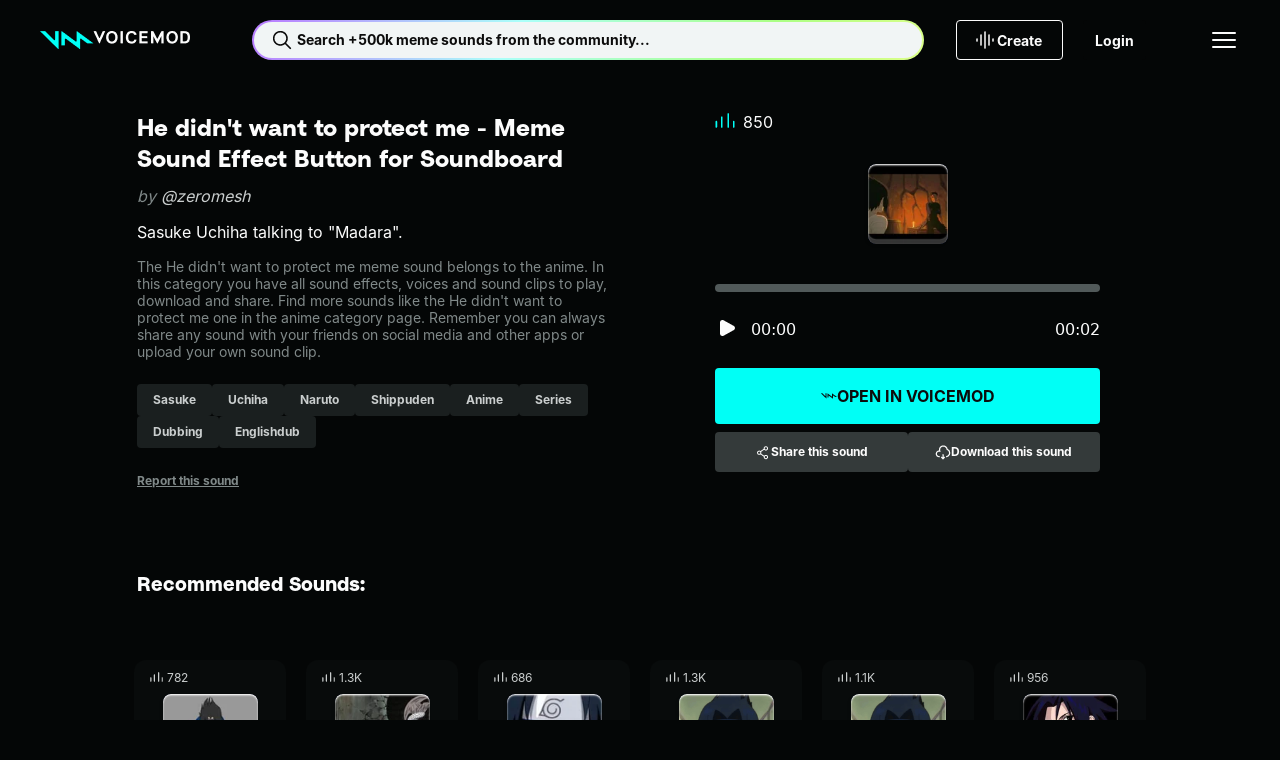

--- FILE ---
content_type: text/html;charset=utf-8
request_url: https://tuna.voicemod.net/sound/26405b1b-5aa4-4030-9b5c-1dafcc6091a6
body_size: 51207
content:
<!DOCTYPE html><html><head><meta charset="utf-8">
<meta name="viewport" content="width=device-width, initial-scale=1">
<title>He didn&#x27;t want to protect me by zeromesh - Meme Sound Effect Button for Soundboard - Voicemod</title>
<style>body{background-color:var(--hy-color-surface-neutral-deep);-webkit-font-smoothing:antialiased;-moz-osx-font-smoothing:grayscale;text-rendering:optimizeLegibility;width:100%}.body-container{display:flex;flex-direction:column;min-height:100vh}.body-container main{display:flex;flex:1;flex-direction:column}</style>
<style>.hy-icon[data-v-cad1ef2d]{--icon-size-sm:1rem;--icon-size-md:1.5rem;--icon-size-lg:2rem;height:var(--icon-size);width:var(--icon-size)}.hy-icon--sm[data-v-cad1ef2d]{--icon-size:var(--icon-size-sm)}.hy-icon--md[data-v-cad1ef2d]{--icon-size:var(--icon-size-md)}.hy-icon--lg[data-v-cad1ef2d]{--icon-size:var(--icon-size-lg)}.hy-brand-button[data-v-c0bcbe7b]{--hy-brand-button-gap:var(--hy-space-xs);--hy-brand-button-text-color-disabled:var(--hy-color-text-disabled);--hy-brand-button-direction:row;align-items:center;background:var(--hy-brand-button-bg-color-default);border:1px solid transparent;border-radius:var(--hy-radius-2xs);color:var(--hy-brand-button-text-color-default);cursor:pointer;display:flex;flex-direction:var(--hy-brand-button-direction);gap:var(--hy-brand-button-gap);height:var(--hy-brand-button-height);justify-content:center;overflow:hidden;padding:0 var(--hy-brand-button-padding-h);position:relative;white-space:nowrap;width:100%}.hy-brand-button[data-v-c0bcbe7b]:before{background:linear-gradient(90deg,transparent,var(--hy-color-alpha-highlight-0-80),transparent);content:"";height:100%;left:-150%;position:absolute;top:0;transform:skew(-25deg);width:50%}.hy-brand-button__text[data-v-c0bcbe7b]{align-items:center;display:flex;flex-direction:var(--hy-brand-button-direction);gap:var(--hy-brand-button-gap);line-height:1}.hy-brand-button--icon-right[data-v-c0bcbe7b]{--hy-brand-button-direction:row-reverse;--hy-brand-button-icon-gradient:var(--hy-color-gradient-pro-stop-1)}.hy-brand-button--fit[data-v-c0bcbe7b]{width:-moz-fit-content;width:fit-content}.hy-brand-button--xs[data-v-c0bcbe7b]{--hy-brand-button-padding-h:var(--hy-space-xs);--hy-brand-button-height:1.5rem;--hy-brand-button-gap:var(--hy-space-2xs)}.hy-brand-button--sm[data-v-c0bcbe7b]{--hy-brand-button-padding-h:var(--hy-space-sm);--hy-brand-button-height:2rem}.hy-brand-button--md[data-v-c0bcbe7b]{--hy-brand-button-padding-h:var(--hy-space-md);--hy-brand-button-height:2.5rem}.hy-brand-button--lg[data-v-c0bcbe7b]{--hy-brand-button-padding-h:var(--hy-space-xl);--hy-brand-button-height:3rem}.hy-brand-button--xl[data-v-c0bcbe7b]{--hy-brand-button-padding-h:var(--hy-space-xl);--hy-brand-button-height:3.5rem}.hy-brand-button--pro[data-v-c0bcbe7b]{--hy-brand-button-bg-color-default:var(--hy-gradient-brand-pro);--hy-brand-button-bg-color-disabled:var(--hy-color-surface-neutral-bold);--hy-brand-button-text-color-default:var(--hy-color-text-inverted)}.hy-brand-button--reversed[data-v-c0bcbe7b]{--hy-brand-button-bg-color-default:var(--hy-color-surface-neutral-deep);--hy-brand-button-bg-color-disabled:var(--hy-color-surface-neutral-bold);--hy-brand-button-text-color-default:var(--hy-color-text-default);--hy-brand-button-icon-gradient:var(--hy-color-gradient-pro-stop-0)}.hy-brand-button--reversed .hy-brand-button__text[data-v-c0bcbe7b]{background:var(--hy-gradient-brand-pro);-webkit-background-clip:text;background-clip:text;color:transparent}.hy-brand-button--reversed .hy-brand-button__text svg[data-v-c0bcbe7b]{color:var(--hy-brand-button-icon-gradient)}.hy-brand-button--supercharged[data-v-c0bcbe7b]{--hy-brand-button-bg-color-default:var(--hy-gradient-brand-supercharged);--hy-brand-button-bg-color-disabled:var(--hy-color-surface-neutral-bold);--hy-brand-button-text-color-default:var(--hy-color-text-inverted)}.hy-brand-button[data-v-c0bcbe7b]:hover:before{left:100%;transition:.75s}.hy-brand-button[data-v-c0bcbe7b]:disabled{background:var(--hy-brand-button-bg-color-disabled);color:var(--hy-brand-button-text-color-disabled);cursor:not-allowed}.hy-brand-button[data-v-c0bcbe7b]:disabled:hover:before{left:-150%}.hy-button[data-v-774203d1]{--btn-gap:var(--hy-space-xs);--btn-text-color-disabled:var(--hy-color-text-disabled);--btn-border-color-hover:transparent;--btn-border-color-disabled:transparent;--btn-direction:row;align-items:center;background:var(--btn-bg-color-default);background-origin:border-box;border:1px solid var(--btn-border-color-default,transparent);border-radius:var(--hy-radius-2xs);color:var(--btn-text-color-default);cursor:pointer;display:flex;flex-direction:var(--btn-direction);gap:var(--btn-gap);height:var(--btn-height);justify-content:center;padding:0 var(--btn-padding-h);transition:background-color .25s ease,color .25s ease,border-color .25s ease;white-space:nowrap;width:100%}.hy-button--reversed[data-v-774203d1]{--btn-direction:row-reverse}.hy-button--fit[data-v-774203d1]{width:-moz-fit-content;width:fit-content}.hy-button--xs[data-v-774203d1]{--btn-padding-h:var(--hy-space-xs);--btn-height:1.5rem;--btn-gap:var(--hy-space-2xs)}.hy-button--sm[data-v-774203d1]{--btn-padding-h:var(--hy-space-sm);--btn-height:2rem}.hy-button--md[data-v-774203d1]{--btn-padding-h:var(--hy-space-md);--btn-height:2.5rem}.hy-button--lg[data-v-774203d1]{--btn-padding-h:var(--hy-space-xl);--btn-height:3rem}.hy-button--xl[data-v-774203d1]{--btn-padding-h:var(--hy-space-2xl);--btn-height:3.5rem}.hy-button--primary[data-v-774203d1]{--btn-bg-color-default:var(--hy-color-surface-brand-default);--btn-bg-color-hover:var(--hy-color-surface-brand-secondary);--btn-bg-color-active:var(--hy-color-surface-brand-active);--btn-bg-color-disabled:var(--hy-color-surface-neutral-bold);--btn-border-color-default:transparent;--btn-text-color-default:var(--hy-color-text-inverted);--btn-text-color-hover:var(--hy-color-text-inverted)}.hy-button--secondary[data-v-774203d1]{--btn-bg-color-default:var(--hy-color-surface-neutral-bold);--btn-bg-color-hover:var(--hy-color-surface-neutral-base);--btn-bg-color-active:var(--hy-color-surface-neutral-soft);--btn-bg-color-disabled:var(--hy-color-surface-neutral-bold);--btn-border-color-default:transparent;--btn-text-color-default:var(--hy-color-text-default);--btn-text-color-hover:var(--hy-color-text-default)}.hy-button--outlined[data-v-774203d1]{--btn-bg-color-default:transparent;--btn-bg-color-hover:var(--hy-color-surface-neutral-base);--btn-bg-color-active:var(--hy-color-surface-neutral-soft);--btn-bg-color-disabled:transparent;--btn-border-color-default:var(--hy-color-border-default);--btn-text-color-default:var(--hy-color-text-default);--btn-text-color-hover:var(--hy-color-text-default);--btn-border-color-disabled:var(--hy-color-border-disabled)}.hy-button--transparent[data-v-774203d1]{--btn-bg-color-default:transparent;--btn-bg-color-hover:var(--hy-color-surface-neutral-base);--btn-bg-color-active:var(--hy-color-surface-neutral-soft);--btn-bg-color-disabled:transparent;--btn-border-color-default:transparent;--btn-text-color-default:var(--hy-color-text-default);--btn-text-color-hover:var(--hy-color-text-default)}.hy-button--danger[data-v-774203d1]{--btn-bg-color-default:var(--hy-color-surface-danger-default);--btn-bg-color-hover:var(--hy-color-surface-danger-hover);--btn-bg-color-active:var(--hy-color-surface-danger-active);--btn-bg-color-disabled:transparent;--btn-border-color-default:transparent;--btn-text-color-default:var(--hy-color-text-inverted);--btn-text-color-hover:var(--hy-color-text-inverted)}.hy-button--danger-outlined[data-v-774203d1]{--btn-bg-color-default:transparent;--btn-bg-color-hover:var(--hy-color-surface-danger-hover);--btn-bg-color-active:var(--hy-color-surface-danger-active);--btn-border-color-default:var(--hy-color-border-default);--btn-border-color-hover:transparent;--btn-text-color-default:var(--hy-color-text-default);--btn-text-color-hover:var(--hy-color-text-inverted)}.hy-button--get-pro[data-v-774203d1]{--btn-bg-color-default:var(--hy-color-surface-pro-default);--btn-bg-color-hover:var(--hy-color-surface-pro-hover);--btn-bg-color-active:var(--hy-color-surface-pro-active);--btn-bg-color-disabled:var(--hy-color-surface-neutral-bold);--btn-border-color-default:transparent;--btn-text-color-default:var(--hy-color-text-default);--btn-text-color-hover:var(--hy-color-text-default)}.hy-button--supercharged[data-v-774203d1]{--btn-bg-color-default:var(--hy-gradient-brand-supercharged);--btn-bg-color-hover:var(--hy-gradient-brand-supercharged);--btn-bg-color-active:var(--hy-gradient-brand-supercharged);--btn-bg-color-disabled:var(--hy-color-surface-neutral-bold);--btn-border-color-default:transparent;--btn-text-color-default:var(--hy-color-text-inverted);--btn-text-color-hover:var(--hy-color-text-inverted)}.hy-button[data-v-774203d1]:hover{background:var(--btn-bg-color-hover);background-origin:border-box;border-color:var(--btn-border-color-hover);color:var(--btn-text-color-hover)}.hy-button[data-v-774203d1]:active{background:var(--btn-bg-color-active);background-origin:border-box;border-color:var(--btn-border-color-hover)}.hy-button[data-v-774203d1]:disabled{background:var(--btn-bg-color-disabled);border-color:var(--btn-border-color-disabled);color:var(--btn-text-color-disabled);cursor:not-allowed}.hy-checkbox[data-v-4b2a5e0f]{align-items:center;color:var(--hy-color-text-default);display:flex;gap:var(--hy-space-sm)}.hy-checkbox--disabled[data-v-4b2a5e0f]{color:var(--hy-color-text-disabled)}.hy-checkbox__input[data-v-4b2a5e0f]{align-items:center;background:transparent;border:1px solid var(--hy-color-border-secondary);box-sizing:border-box;cursor:pointer;display:flex;justify-content:center}.hy-checkbox__input--sm[data-v-4b2a5e0f]{border-radius:var(--hy-radius-2xs);height:1rem;width:1rem}.hy-checkbox__input--md[data-v-4b2a5e0f]{border-radius:var(--hy-radius-sm);height:1.5rem;width:1.5rem}.hy-checkbox__input--checked[data-v-4b2a5e0f]{background-color:var(--hy-color-surface-brand-default);border:1px solid var(--hy-color-surface-brand-default);color:var(--hy-color-text-inverted)}.hy-checkbox__input--disabled[data-v-4b2a5e0f]{border:1px solid var(--hy-color-border-disabled);color:var(--hy-color-text-disabled);pointer-events:none}.hy-checkbox__input--error[data-v-4b2a5e0f]{border:1px solid var(--hy-color-border-danger-default)}.hy-checkbox__input--filled[data-v-4b2a5e0f]{background-color:var(--hy-color-surface-neutral-bold);border:none}.hy-checkbox__input--right[data-v-4b2a5e0f]{order:2}.hy-checkbox label[data-v-4b2a5e0f]{padding:0}.hy-checkbox input[data-v-4b2a5e0f]{height:1px;margin:-1px;overflow:hidden;padding:0;position:absolute;width:1px;clip:rect(0 0 0 0);border:0}.hy-checkbox input:focus+.hy-checkbox__body[data-v-4b2a5e0f]{outline:1px auto -webkit-focus-ring-color}.hy-contextual-menu[data-v-c55e435d]{background-color:var(--hy-color-surface-neutral-bold);border-radius:var(--hy-radius-sm);box-shadow:0 4px 32px var(--hy-color-alpha-shadow-1000-20);display:inline-block;list-style:none;overflow:visible;padding:var(--hy-spacing-2xs)}.hy-contextual-menu__item[data-v-c55e435d]{position:relative}.hy-contextual-menu__label[data-v-c55e435d]{margin-right:var(--hy-space-md)}.hy-contextual-menu__button[data-v-c55e435d]{align-items:center;background-color:transparent;border:none;border-radius:var(--hy-radius-xs);color:var(--hy-color-text-default);cursor:pointer;display:flex;height:40px;margin:.25rem;padding:0 var(--hy-space-md);pointer-events:auto;white-space:nowrap;width:calc(100% - .5rem)}.hy-contextual-menu__button svg[data-v-c55e435d]{margin-left:auto}.hy-contextual-menu__button[data-v-c55e435d]:hover{background-color:var(--hy-color-surface-neutral-base)}.hy-contextual-menu__button--disabled[data-v-c55e435d]{color:var(--hy-color-text-secondary)}.hy-contextual-menu__popover[data-v-c55e435d]{background-color:var(--hy-color-surface-neutral-bold);border-radius:var(--hy-radius-sm);box-shadow:0 4px 32px var(--hy-color-alpha-shadow-1000-20);left:100%;list-style:none;margin-left:4px;margin-top:-.25rem;padding:0;position:absolute;top:0;z-index:99}.hy-label[data-v-7b762047]{overflow:hidden;text-overflow:ellipsis;white-space:nowrap}.hy-dropdown-label[data-v-b823c27f]{display:block;margin-bottom:10px}.hy-dropdown-label--hidden[data-v-b823c27f]{height:1px;overflow:hidden;position:absolute;width:1px;clip:rect(1px,1px,1px,1px)}.hy-dropdown-label--disabled[data-v-b823c27f]{color:var(--hy-color-text-disabled)}.hy-dropdown[data-v-b823c27f]{--dropdown-border-radius:var(--hy-radius-2xs);--dropdown-bg-color:var(--hy-color-surface-neutral-base);--dropdown-hover-bg-color:var(--hy-color-surface-neutral-base);--dropdown-disabled-bg-color:var(--hy-color-surface-neutral-base);--dropdown-option-hover-bg-color:var(--hy-color-surface-neutral-soft);--dropdown-border-color:transparent;--dropdown-border-width:2px;--dropdown-height:2.5rem;--dropdown-option-height:2.5rem;--dropdown-option-gap:var(--hy-space-2xs);--dropdown-visible-options:3;color:var(--hy-color-text-default);cursor:pointer}.hy-dropdown__input[data-v-b823c27f]{align-items:center;background:var(--dropdown-bg-color);border:1px solid var(--dropdown-border-color);border-radius:var(--dropdown-border-radius);display:flex;height:var(--dropdown-height);justify-content:space-between;padding:0 calc(var(--hy-space-md) - var(--dropdown-border-width));position:relative;width:100%;z-index:10}.hy-dropdown__input[data-v-b823c27f]:focus,.hy-dropdown__input[data-v-b823c27f]:hover{background:var(--dropdown-hover-bg-color)}.hy-dropdown__input--sm[data-v-b823c27f]{height:2rem}.hy-dropdown__arrow[data-v-b823c27f]{margin-left:auto;transition:transform .2s;width:1rem}.hy-dropdown__warning[data-v-b823c27f]{color:var(--hy-color-text-danger-default);margin-right:var(--hy-space-xs);width:1rem}.hy-dropdown__menu[data-v-b823c27f]{background:var(--dropdown-bg-color);border-radius:var(--dropdown-border-radius);display:none;left:0;padding:var(--hy-space-2xs) var(--hy-space-xs);position:absolute;top:100%;width:100%}.hy-dropdown__options[data-v-b823c27f]{--dropdown-options-height:calc(var(--dropdown-option-height) + var(--dropdown-option-gap));--dropdown-visible-options-height:calc(var(--dropdown-visible-options) + .5);display:flex;flex-direction:column;gap:var(--dropdown-option-gap);max-height:calc(var(--dropdown-options-height)*var(--dropdown-visible-options-height));overflow-y:auto}.hy-dropdown__options[data-v-b823c27f]::-webkit-scrollbar{width:0}.hy-dropdown__option[data-v-b823c27f]{align-items:center;border-radius:var(--hy-radius-xs);display:flex;min-height:var(--dropdown-option-height);padding:0 var(--hy-space-sm)}.hy-dropdown__option--active[data-v-b823c27f],.hy-dropdown__option[data-v-b823c27f]:focus,.hy-dropdown__option[data-v-b823c27f]:hover{background:var(--dropdown-option-hover-bg-color)}.hy-dropdown__option--selected[data-v-b823c27f]{color:var(--hy-color-text-brand)}.hy-dropdown--base[data-v-b823c27f]{--dropdown-bg-color:var(--hy-color-surface-neutral-base);--dropdown-hover-bg-color:var(--hy-color-surface-neutral-soft);--dropdown-option-hover-bg-color:var(--hy-color-surface-neutral-soft);--dropdown-disabled-bg-color:var(--hy-color-surface-neutral-base)}.hy-dropdown--bold[data-v-b823c27f]{--dropdown-bg-color:var(--hy-color-surface-neutral-bold);--dropdown-hover-bg-color:var(--hy-color-surface-neutral-base);--dropdown-option-hover-bg-color:var(--hy-color-surface-neutral-base);--dropdown-disabled-bg-color:var(--hy-color-surface-neutral-bold)}.hy-dropdown--deep[data-v-b823c27f]{--dropdown-bg-color:var(--hy-color-surface-neutral-deep);--dropdown-hover-bg-color:var(--hy-color-surface-neutral-bold);--dropdown-option-hover-bg-color:var(--hy-color-surface-neutral-strong);--dropdown-disabled-bg-color:var(--hy-color-surface-neutral-bold)}.hy-dropdown--open[data-v-b823c27f]{--dropdown-border-color:var(--hy-color-border-brand);position:relative;z-index:100}.hy-dropdown--open .hy-dropdown__menu[data-v-b823c27f]{display:block}.hy-dropdown--error[data-v-b823c27f]{--dropdown-border-color:var(--hy-color-border-danger-default)}.hy-dropdown:hover .hy-dropdown__option--active[data-v-b823c27f]:not(:hover){background:transparent}.hy-dropdown--disabled .hy-dropdown__input[data-v-b823c27f],.hy-dropdown--disabled .hy-dropdown__input[data-v-b823c27f]:hover{background:var(--dropdown-disabled-bg-color);border-color:var(--dropdown-disabled-bg-color);color:var(--hy-color-text-disabled)}.hy-dropdown-error[data-v-b823c27f]{color:var(--hy-color-text-danger-default);display:block;margin-top:var(--hy-space-xs)}.hy-dropdown-error.caption[data-v-b823c27f]{letter-spacing:0}.hy-dropdown__single-line[data-v-b823c27f]{overflow:hidden;text-overflow:ellipsis;white-space:nowrap;width:100%}.hy-icon-button[data-v-0cd45dd3]{--btn-bg-color-hover:var(--hy-color-surface-neutral-base);--btn-bg-color-active:var(--hy-color-surface-neutral-soft);--btn-icon-color-default:var(--hy-color-text-default);--btn-border-default:none;background:var(--btn-bg-color-default);border:var(--btn-border-default);border-radius:var(--hy-radius-circle);color:var(--btn-icon-color-default);cursor:pointer;display:grid;min-height:var(--btn-size);min-width:var(--btn-size);padding:0;place-content:center}.hy-icon-button--squared[data-v-0cd45dd3]{border-radius:var(--hy-radius-2xs)}.hy-icon-button--sm[data-v-0cd45dd3]{--btn-size:2rem}.hy-icon-button--md[data-v-0cd45dd3]{--btn-size:2.5rem}.hy-icon-button--lg[data-v-0cd45dd3]{--btn-size:3rem}.hy-icon-button--xs[data-v-0cd45dd3]{--btn-size:1.5rem}.hy-icon-button--deep[data-v-0cd45dd3]{--btn-bg-color-default:var(--hy-color-surface-neutral-deep);--btn-bg-color-hover:var(--hy-color-surface-neutral-strong);--btn-bg-color-active:var(--hy-color-surface-neutral-bold)}.hy-icon-button--strong[data-v-0cd45dd3]{--btn-bg-color-default:var(--hy-color-surface-neutral-strong);--btn-bg-color-hover:var(--hy-color-surface-neutral-bold);--btn-bg-color-active:var(--hy-color-surface-neutral-base)}.hy-icon-button--bold[data-v-0cd45dd3]{--btn-bg-color-default:var(--hy-color-surface-neutral-bold);--btn-bg-color-hover:var(--hy-color-surface-neutral-base);--btn-bg-color-active:var(--hy-color-surface-neutral-soft)}.hy-icon-button--outline[data-v-0cd45dd3]{--btn-bg-color-default:transparent;--btn-border-default:1px solid var(--hy-color-border-default);--btn-border-disabled:1px solid var(--hy-color-border-disabled)}.hy-icon-button[data-v-0cd45dd3]:hover{background:var(--btn-bg-color-hover)}.hy-icon-button--active[data-v-0cd45dd3],.hy-icon-button[data-v-0cd45dd3]:active:not([aria-disabled=true]){background:var(--btn-bg-color-active)}.hy-icon-button[aria-disabled=true][data-v-0cd45dd3]{--btn-bg-color-hover:var(--btn-bg-color-default);--btn-icon-color-default:var(--hy-color-text-disabled);--btn-border-default:var(--btn-border-disabled,none);cursor:not-allowed}.hy-input[data-v-6a595453]{--input-wrapper-height:40px;--input-height:38px;font-family:var(--hy-font-family-body);font-size:var(--hy-font-size-sm);position:relative;width:100%}.hy-input--sm[data-v-6a595453]{--input-wrapper-height:32px;--input-height:30px}.hy-input__label[data-v-6a595453]{display:block;font-size:var(--hy-font-size-sm);margin-bottom:10px}.hy-input__label--hidden[data-v-6a595453]{height:1px;overflow:hidden;position:absolute;width:1px;clip:rect(1px,1px,1px,1px)}.hy-input__control[data-v-6a595453]{--input-background:var(--hy-color-surface-neutral-base);--input-background-hover:var(--hy-color-surface-neutral-soft);--input-background-disabled:var(--hy-color-surface-neutral-base);--input-border:var(--input-background);--input-text:var(--hy-color-text-default);background:var(--input-background);border:1px solid var(--input-border);border-radius:var(--hy-radius-2xs);color:var(--input-text);display:flex;flex-direction:row;font-size:var(--hy-font-size-sm);gap:var(--hy-space-xs);height:var(--input-wrapper-height);justify-content:space-between;padding:0 var(--hy-space-sm);transition:background-color .2s ease-in-out,border-color .2s ease-in-out}.hy-input__control input[data-v-6a595453]{background:transparent;border:none;color:var(--input-text);flex:1;height:var(--input-height);outline:none;padding:0}.hy-input__control input[data-v-6a595453]::-moz-placeholder{color:var(--hy-color-text-placeholder)}.hy-input__control input[data-v-6a595453]::placeholder{color:var(--hy-color-text-placeholder)}.hy-input__control--base[data-v-6a595453]{--input-background:var(--hy-color-surface-neutral-base);--input-background-hover:var(--hy-color-surface-neutral-soft);--input-background-disabled:var(--hy-color-surface-neutral-base)}.hy-input__control--bold[data-v-6a595453]{--input-background:var(--hy-color-surface-neutral-bold);--input-background-hover:var(--hy-color-surface-neutral-base);--input-background-disabled:var(--hy-color-surface-neutral-bold)}.hy-input__control--deep[data-v-6a595453]{--input-background:var(--hy-color-surface-neutral-deep);--input-background-hover:var(--hy-color-surface-neutral-bold);--input-background-disabled:var(--hy-color-surface-neutral-bold)}.hy-input__control--has-error[data-v-6a595453]{--input-border:var(--hy-color-text-danger-default)}.hy-input__control[data-v-6a595453]:hover{--input-background:var(--input-background-hover)}.hy-input__control[data-v-6a595453]:active,.hy-input__control[data-v-6a595453]:focus,.hy-input__control[data-v-6a595453]:focus-within{--input-border:var(--hy-color-border-brand)}.hy-input__clear-btn[data-v-6a595453]{align-items:center;align-self:center;background:transparent;border:none;border-radius:var(--hy-radius-md);cursor:pointer;display:flex;height:1.5rem;justify-content:center;padding:0;visibility:hidden;width:1.5rem}.hy-input__clear-btn[data-v-6a595453],.hy-input__prefix-icon[data-v-6a595453],.hy-input__suffix-icon[data-v-6a595453]{align-items:center;color:var(--input-text);display:flex}.hy-input:focus-within .hy-input__clear-btn[data-v-6a595453]{visibility:visible}.hy-input__clear-btn--has-value[data-v-6a595453]{visibility:visible}.hy-input--disabled .hy-input__control input[data-v-6a595453],.hy-input--disabled .hy-input__label[data-v-6a595453]{color:var(--hy-color-text-disabled)}.hy-input--disabled .hy-input__control[data-v-6a595453]{background:var(--input-background-disabled);border-color:var(--input-background-disabled)}.hy-link[data-v-d99f99e3]{color:var(--link-color);cursor:pointer;font-size:inherit;text-decoration:underline}.hy-link--default[data-v-d99f99e3]{--link-color:var(--hy-color-text-default)}.hy-link--primary[data-v-d99f99e3]{--link-color:var(--hy-color-link-brand)}.hy-link--inverted[data-v-d99f99e3]{--link-color:var(--hy-color-text-inverted)}.hy-link--disabled[data-v-d99f99e3]{color:var(--hy-color-text-disabled);cursor:not-allowed;pointer-events:none}.hy-link.hy-link--active.hy-link--button[data-v-d99f99e3]{background:var(--hy-color-surface-neutral-bold);color:var(--hy-color-link-brand)}.hy-link.hy-link--active.hy-link--button[data-v-d99f99e3]:hover{background:var(--hy-color-surface-neutral-base)}.hy-link.hy-link--active.hy-link--button[data-v-d99f99e3]:active{background:var(--hy-color-surface-neutral-soft)}.hy-link.hy-link--disabled.hy-link--button[data-v-d99f99e3]{background:var(--hy-color-surface-neutral-strong);color:var(--hy-color-text-disabled);cursor:not-allowed;pointer-events:none}.hy-link--button[data-v-d99f99e3]{align-items:center;background:var(--hy-color-surface-neutral-strong);border:none;border-radius:var(--hy-radius-sm);color:var(--hy-color-text-default);display:flex;font-weight:var(--hy-font-weight-bold);gap:var(--hy-space-xs);height:40px;justify-content:center;padding:0 var(--hy-space-sm) 0 var(--hy-space-xs);text-decoration:none}.hy-link--button[data-v-d99f99e3]:hover{background:var(--hy-color-surface-neutral-base)}.hy-link--button[data-v-d99f99e3]:active{background:var(--hy-color-surface-neutral-soft)}.hy-pill[data-v-c8306738]{--pill-background-color:var(--hy-color-surface-neutral-strong);--pill-color:var(--hy-color-text-secondary);--pill-height:2rem;align-items:center;background:var(--pill-background-color);border:none;border-radius:var(--hy-radius-2xs);color:var(--pill-color);cursor:pointer;display:inline-flex;gap:var(--hy-space-xs);height:var(--pill-height);padding:0 var(--hy-space-md);text-decoration:none}.hy-pill--md[data-v-c8306738]{--pill-height:2.5rem}.hy-pill--lg[data-v-c8306738]{--pill-height:3rem}.hy-pill[data-v-c8306738]:hover{--pill-color:var(--hy-color-link-brand);--pill-background-color:var(--hy-color-surface-neutral-bold)}.hy-pill[data-v-c8306738]:hover:not(.hy-pill:hover--selected,.router-link-exact-active):hover{--pill-color:var(--hy-color-link-brand)}.hy-pill[data-v-c8306738]:active{--pill-background-color:var(--hy-color-surface-neutral-base)}.hy-pill--bold[data-v-c8306738]{--pill-color:var(--hy-color-text-secondary);--pill-background-color:var(--hy-color-surface-neutral-bold)}.hy-pill--bold[data-v-c8306738]:hover{--pill-color:var(--hy-color-link-brand);--pill-background-color:var(--hy-color-surface-neutral-base)}.hy-pill--bold[data-v-c8306738]:active{--pill-color:var(--hy-color-link-brand);--pill-background-color:var(--hy-color-surface-neutral-soft)}.hy-pill--selected[data-v-c8306738],.hy-pill.router-link-exact-active[data-v-c8306738]{--pill-color:var(--hy-color-text-inverted);--pill-background-color:var(--hy-color-link-brand)}.hy-pill--selected span[data-v-c8306738],.hy-pill.router-link-exact-active span[data-v-c8306738]{font-weight:700;white-space:nowrap}.hy-pill--selected[data-v-c8306738]:hover,.hy-pill.router-link-exact-active[data-v-c8306738]:hover{--pill-color:var(--hy-color-text-inverted);--pill-background-color:var(--hy-color-link-brand)}.hy-pill--selected[data-v-c8306738]:active,.hy-pill.router-link-exact-active[data-v-c8306738]:active{--pill-color:var(--hy-color-link-inverted);--pill-background-color:var(--hy-color-surface-brand-canvas)}.hy-profile-picture--xl[data-v-b6e0ab44]{height:124px;width:124px}.hy-profile-picture--xl img[data-v-b6e0ab44]{border-radius:50%;height:100%;width:100%}.hy-profile-picture--xl svg[data-v-b6e0ab44]{height:var(--size-800);width:var(--size-800)}.hy-profile-picture--xl span[data-v-b6e0ab44]{font-size:var(--hy-font-size-4xl)}.hy-profile-picture--xs[data-v-b6e0ab44]{height:32px;width:32px}.hy-profile-picture--xs img[data-v-b6e0ab44]{border-radius:50%;height:100%;width:100%}.hy-profile-picture--follower[data-v-b6e0ab44]{border:1px solid var(--hy-color-text-inverted)}.hy-profile-picture--follower[data-v-b6e0ab44],.hy-profile-picture--profile[data-v-b6e0ab44]{align-items:center;border-radius:50%;display:flex;justify-content:center}.hy-radio-button[data-v-7a65314f]{align-items:center;color:var(--hy-color-text-default);display:flex;gap:var(--hy-space-sm)}.hy-radio-button__label[data-v-7a65314f]{align-items:center;align-self:stretch;cursor:pointer;display:flex;gap:12px;padding:var(--hy-space-xs) 0}.hy-radio-button__icon[data-v-7a65314f]{-webkit-appearance:none;-moz-appearance:none;appearance:none;border:1px solid var(--hy-color-border-secondary);border-radius:50%;cursor:pointer;display:grid;place-content:center}.hy-radio-button__icon[data-v-7a65314f]:before{border-radius:50%;box-shadow:inset 1em 1em var(--hy-color-surface-brand-default);content:"";transform:scale(0);transition:transform .12s ease-in-out}.hy-radio-button__icon[data-v-7a65314f]:checked:before{transform:scale(1)}.hy-radio-button--sm .hy-radio-button__icon[data-v-7a65314f]{height:24px;width:24px}.hy-radio-button--sm .hy-radio-button__icon[data-v-7a65314f]:before,.hy-radio-button--xs .hy-radio-button__icon[data-v-7a65314f]{height:16px;width:16px}.hy-radio-button--xs .hy-radio-button__icon[data-v-7a65314f]:before{height:10px;width:10px}.hy-radio-button--error .hy-radio-button__icon[data-v-7a65314f]{border-color:var(--hy-color-surface-danger-default)}.hy-radio-button--error .hy-radio-button__icon[data-v-7a65314f]:before{box-shadow:inset 1em 1em var(--hy-color-surface-danger-default)}.hy-radio-button--disabled .hy-radio-button__label[data-v-7a65314f]{color:var(--hy-color-text-disabled);cursor:default}.hy-radio-button--disabled .hy-radio-button__icon[data-v-7a65314f]{border-color:var(--hy-color-border-disabled);cursor:default}.hy-radio-button--disabled .hy-radio-button__icon[data-v-7a65314f]:before{box-shadow:inset 1em 1em var(--hy-color-border-disabled)}.resource-button[data-v-3ef1d595]{align-items:center;background-color:var(--hy-color-surface-neutral-deep);border:none;border-radius:var(--radius);box-shadow:0 -4px 0 0 var(--hy-color-alpha-shadow-1000-20) inset,0 -5px 0 0 var(--hy-color-alpha-highlight-0-20) inset,0 1px 0 0 var(--hy-color-alpha-highlight-0-80) inset,0 2px 0 1px var(--hy-color-alpha-highlight-0-20) inset,-1px 1px 0 0 var(--hy-color-alpha-shadow-1000-20);color:var(--hy-color-text-default);cursor:pointer;display:flex;height:var(--size);justify-content:center;min-height:var(--size);min-width:var(--size);overflow:hidden;padding:0;position:relative;transition:box-shadow .1s linear;width:var(--size)}.resource-button[data-v-3ef1d595]:before{background:linear-gradient(135deg,var(--hy-color-alpha-highlight-0-0) 19.15%,var(--hy-color-alpha-highlight-0-20) 28.08%,var(--hy-color-alpha-highlight-0-0) 46.98%,var(--hy-color-alpha-highlight-0-0) 46.99%,var(--hy-color-alpha-highlight-0-0) 56.27%,var(--hy-color-alpha-highlight-0-20) 85.54%);content:"";inset:0;opacity:0;position:absolute;transition:opacity .1s linear;z-index:3}.resource-button[data-v-3ef1d595]:after{border-radius:var(--radius);box-shadow:inset 0 -4px #12121245,inset 0 -5px 1px #ffffff42,inset 0 1px 2px #fff,-1px 1px 3px #0000001a;content:"";height:102%;left:-1%;position:absolute;top:-1%;transition:background .1s linear;width:102%;z-index:3}.resource-button[data-v-3ef1d595]:hover:is(button):before{opacity:1}.resource-button:hover:is(button) .resource-button__icon[data-v-3ef1d595]{visibility:visible}.resource-button[data-v-3ef1d595]:hover:is(div){cursor:default}.resource-button[data-v-3ef1d595]:active:is(button){box-shadow:0 0 0 0 var(--hy-color-alpha-highlight-0-100) inset,0 0 0 0 var(--hy-color-alpha-shadow-1000-20) inset,0 0 0 0 var(--hy-color-alpha-highlight-0-20) inset,0 0 0 0 var(--hy-color-alpha-highlight-0-100) inset,0 0 0 0 var(--hy-color-alpha-shadow-1000-20)}.resource-button[data-v-3ef1d595]:active:is(button):before{opacity:0}.resource-button[data-v-3ef1d595]:active:is(button):after{box-shadow:0 4px 4px 0 var(--hy-color-alpha-shadow-1000-20),0 -3px 3px 0 var(--hy-color-alpha-shadow-1000-20) inset,0 5px 4px 0 var(--hy-color-alpha-shadow-1000-60) inset}.resource-button[data-v-3ef1d595]:active:is(button)>*{transform:translateY(4%)}.resource-button[aria-pressed=true][data-v-3ef1d595]{background-color:var(--hy-color-surface-brand-default);border:2px solid var(--hy-color-surface-brand-default);box-shadow:0 0 17.684px 0 var(--hy-color-border-brand),0 -4.661px 0 0 var(--hy-color-alpha-shadow-1000-20) inset,0 -6.063px 1.516px 0 var(--hy-color-alpha-highlight-0-20) inset,0 1.628px 2.274px 0 var(--hy-color-alpha-highlight-0-100) inset,-1.83px 1.83px 3.659px 0 var(--hy-color-alpha-shadow-1000-20);color:var(--hy-color-text-inverted);transition:box-shadow .1s linear,background-color .1s linear}.resource-button[aria-pressed=true][data-v-3ef1d595]:active{background-color:var(--hy-color-surface-brand-secondary);box-shadow:0 0 15.158px 0 var(--hy-color-border-brand),0 5.053px 5.053px 0 var(--hy-color-alpha-shadow-1000-20)}.resource-button[aria-pressed=true][data-v-3ef1d595]:active:before{opacity:0}.resource-button[aria-disabled=true][data-v-3ef1d595]{opacity:.5;pointer-events:none}.resource-button[data-v-3ef1d595]>*{border-radius:var(--radius);height:100%;-o-object-fit:cover;object-fit:cover;-o-object-position:center;object-position:center;width:100%}.resource-button__icon[data-v-3ef1d595]{background:var(--hy-color-alpha-shadow-1000-60);color:var(--hy-color-text-default);display:grid;inset:0;place-content:center;position:absolute;visibility:hidden;z-index:1}.resource-button__progress-overlay[data-v-3ef1d595]{display:flex;inset:0;opacity:.5;position:absolute;z-index:2}.resource-button__progress-overlay[data-v-3ef1d595]:after{background:var(--hy-color-alpha-shadow-1000-40);content:"";flex:1 1}.resource-button__progress-bar[data-v-3ef1d595]{background-color:var(--hy-color-surface-brand-default);height:100%;width:calc(var(--7d15310d)*1%)}.resource-button--circle[data-v-3ef1d595],.resource-button--circle[data-v-3ef1d595]:after{--radius:var(--hy-radius-circle)}.resource-button--square[data-v-3ef1d595],.resource-button--square[data-v-3ef1d595]:after{--radius:var(--hy-radius-sm)}.resource-button--sm[data-v-3ef1d595]{--size:60px}.resource-button--md[data-v-3ef1d595]{--size:86px}.resource-button--lg[data-v-3ef1d595]{--size:160px}.resource-button--auto[data-v-3ef1d595]{--size:auto;aspect-ratio:1/1}.hy-skeleton[data-v-88dc61f9]{--base-gradient-color:70 70 70;background-color:var(--39034ff1);border-radius:var(--6e5d6f22);display:flex;height:var(--5b05352c);overflow:hidden;position:relative;width:var(--7b3c4523)}.hy-skeleton[data-v-88dc61f9]:after{animation:loading-88dc61f9 2s infinite;background-image:linear-gradient(90deg,rgb(var(--base-gradient-color)/0) 0,rgb(var(--base-gradient-color)/20%) 20%,rgb(var(--base-gradient-color)/50%) 60%,rgb(var(--base-gradient-color)/0));content:"";inset:0;position:absolute;transform:translate(-100%)}@keyframes loading-88dc61f9{to{transform:translate(100%)}}.hy-tab[data-v-1f143814]{align-items:center;color:var(--hy-color-text-secondary);display:inline-flex;gap:var(--hy-space-xs);padding:0 var(--hy-space-md) var(--hy-space-md);text-decoration:none}.hy-tab[data-v-1f143814]:is(button){background:none;border:none;outline:none}.hy-tab[data-v-1f143814]:hover{color:var(--hy-color-border-default)}.hy-tab--active[data-v-1f143814]{border-bottom:2px solid var(--hy-color-border-brand)}.hy-tab--active[data-v-1f143814],.hy-tab--active[data-v-1f143814]:hover{color:var(--hy-color-border-brand)}.hy-tab--disabled[data-v-1f143814]{cursor:not-allowed;opacity:.5;pointer-events:none}.hy-tag[data-v-e054ce5e]{--tag-background-color:var(--hy-color-surface-brand-primary);--tag-text-color:var(--hy-color-text-inverted);align-items:center;background:var(--tag-background-color);border-radius:var(--hy-radius-md);color:var(--tag-text-color);display:inline-flex;justify-content:center;padding:0 var(--hy-space-xs);position:relative;text-align:center;text-transform:uppercase}.hy-tag--loud[data-v-e054ce5e]{--tag-background-color:var(--hy-color-surface-warning-default);--tag-text-color:var(--hy-color-text-inverted)}.hy-tag--beta[data-v-e054ce5e]{--tag-background-color:var(--hy-color-surface-beta-default);--tag-text-color:var(--hy-color-text-inverted)}.hy-tag--pro[data-v-e054ce5e]{--tag-background-color:var(--hy-gradient-brand-pro);--tag-text-color:var(--hy-color-text-inverted)}.hy-tag--new[data-v-e054ce5e]{--tag-background-color:var(--hy-color-surface-new-default);--tag-text-color:var(--hy-color-text-default)}.hy-tag--premium[data-v-e054ce5e]{--tag-background-color:var(--hy-color-surface-premium-default);--tag-text-color:var(--hy-color-text-default)}.hy-tag--trial[data-v-e054ce5e]{--tag-background-color:var(--hy-color-surface-pro-default);--tag-text-color:var(--hy-color-text-default)}.hy-tag--hot[data-v-e054ce5e]{--tag-background-color:var(--hy-color-surface-hot-default,#ff0302);--tag-text-color:var(--hy-color-text-hot-default,#ffea8e)}.hy-tag--hot>img[data-v-e054ce5e]{bottom:11px;position:absolute}.hy-textarea[data-v-b6f05fe5]{position:relative}.hy-textarea__label[data-v-b6f05fe5]{display:block;margin-bottom:10px}.hy-textarea__label--hidden[data-v-b6f05fe5]{height:1px;overflow:hidden;position:absolute;width:1px;clip:rect(1px,1px,1px,1px)}.hy-textarea__wrapper[data-v-b6f05fe5]{align-items:stretch;display:grid}.hy-textarea__wrapper[data-v-b6f05fe5]:after{-webkit-appearance:none;-moz-appearance:none;appearance:none;background:none;border:none;content:attr(data-value) " ";font:inherit;grid-area:2/1;margin:0;max-height:72px;min-width:1em;padding:var(--hy-space-sm);resize:none;visibility:hidden;white-space:pre-wrap;width:100%}.hy-textarea__control[data-v-b6f05fe5]{--input-background:var(--hy-color-surface-neutral-base);--input-background-hover:var(--hy-color-surface-neutral-soft);--input-background-disabled:var(--hy-color-surface-neutral-base);--input-border:var(--input-background);--input-text:var(--hy-color-text-default);background:var(--input-background);border:1px solid var(--input-border);border-radius:var(--hy-radius-2xs);color:var(--input-text);display:block;grid-area:2/1;overflow-y:auto;padding:var(--hy-space-sm);resize:none;transition:background-color .2s ease-in-out,border-color .2s ease-in-out;width:100%}.hy-textarea__control--error[data-v-b6f05fe5]{--input-border:var(--hy-color-text-danger-default)}.hy-textarea__control--base[data-v-b6f05fe5]{--input-background:var(--hy-color-surface-neutral-base);--input-background-hover:var(--hy-color-surface-neutral-soft);--input-background-disabled:var(--hy-color-surface-neutral-base)}.hy-textarea__control--bold[data-v-b6f05fe5]{--input-background:var(--hy-color-surface-neutral-bold);--input-background-hover:var(--hy-color-surface-neutral-base);--input-background-disabled:var(--hy-color-surface-neutral-bold)}.hy-textarea__control--deep[data-v-b6f05fe5]{--input-background:var(--hy-color-surface-neutral-deep);--input-background-hover:var(--hy-color-surface-neutral-bold);--input-background-disabled:var(--hy-color-surface-neutral-bold)}.hy-textarea__control[data-v-b6f05fe5]:hover{background:var(--input-background-hover)}.hy-textarea__control[data-v-b6f05fe5]:active,.hy-textarea__control[data-v-b6f05fe5]:focus,.hy-textarea__control[data-v-b6f05fe5]:focus-within{--input-border:var(--hy-color-border-brand);outline:none}.hy-textarea__error[data-v-b6f05fe5]{bottom:var(--hy-space-sm);height:1rem;left:var(--hy-space-sm);position:absolute;width:1rem}.hy-textarea__counter[data-v-b6f05fe5]{color:var(--hy-color-text-secondary);margin-top:var(--hy-space-xs);text-align:right}.hy-textarea--disabled .hy-textarea__control[data-v-b6f05fe5],.hy-textarea--disabled .hy-textarea__counter[data-v-b6f05fe5],.hy-textarea--disabled .hy-textarea__label[data-v-b6f05fe5]{color:var(--hy-color-text-disabled)}.hy-textarea--disabled .hy-textarea__control[data-v-b6f05fe5]{background:var(--input-background-disabled)}.hy-toggle-button[data-v-29b04652]{align-items:center;background:var(--btn-bg-color-default);border:2px solid var(--btn-border-color);border-radius:var(--hy-radius-2xl);color:var(--hy-color-text-default);cursor:pointer;display:flex;height:3rem;justify-content:center;padding:0;position:relative;transition:background-color .2s,color .2s,border-color .2s;width:3rem}.hy-toggle-button__state[data-v-29b04652]{background:var(--btn-status-bg-color);border:1px solid var(--hy-color-border-inverted);border-radius:var(--hy-radius-xs);display:block;height:.75rem;position:absolute;right:0;top:0;width:.75rem}.hy-toggle-button__state--warning[data-v-29b04652]{--btn-status-bg-color:var(--hy-color-surface-warning-default)}.hy-toggle-button__state--danger[data-v-29b04652]{--btn-status-bg-color:var(--hy-color-surface-danger-default)}.hy-toggle-button__state--success[data-v-29b04652]{--btn-status-bg-color:var(--hy-color-surface-success-default)}.hy-toggle-button--base[data-v-29b04652]{--btn-border-color:var(--hy-color-surface-neutral-base);--btn-bg-color-default:var(--hy-color-surface-neutral-base);--btn-bg-color-hover:var(--hy-color-surface-neutral-base);--btn-color-hover:var(--hy-color-text-default)}.hy-toggle-button--bold[data-v-29b04652]{--btn-border-color:var(--hy-color-surface-neutral-bold);--btn-bg-color-hover:var(--hy-color-surface-neutral-bold);--btn-bg-color-default:var(--hy-color-surface-neutral-bold);--btn-color-hover:var(--hy-color-text-default)}.hy-toggle-button--transparent[data-v-29b04652]{--btn-border-color:transparent;--btn-bg-color-default:transparent;--btn-color-hover:var(--hy-color-text-default)}.hy-toggle-button[data-v-29b04652]:hover{--btn-border-color:var(--hy-color-border-brand);background:var(--btn-bg-color-hover);border-color:var(--btn-border-color);color:var(--btn-color-hover)}.hy-toggle-button[aria-pressed=true][data-v-29b04652],.hy-toggle-button[data-v-29b04652]:active{--btn-border-color:var(--hy-color-border-brand);background:var(--hy-color-surface-brand-default);color:var(--hy-color-text-inverted)}.hy-toggle-button--secondary[data-v-29b04652]{--btn-bg-color-hover:var(--hy-color-surface-neutral-soft)}.hy-toggle-button--secondary[data-v-29b04652]:hover{--btn-border-color:var(--hy-color-surface-neutral-soft)}.hy-toggle-button--secondary[aria-pressed=true][data-v-29b04652],.hy-toggle-button--secondary[data-v-29b04652]:active{--btn-border-color:var(--hy-color-border-brand);background:var(--btn-bg-color-default);color:var(--hy-color-text-brand)}.hy-toggle-button--secondary[aria-pressed=true][data-v-29b04652]:hover,.hy-toggle-button--secondary[data-v-29b04652]:active:hover{background:var(--btn-bg-color-hover)}.hy-toggle-button[data-v-29b04652]:disabled{--btn-border-color:transparent;background:var(--hy-color-surface-neutral-base);color:var(--hy-color-text-disabled);pointer-events:none}.hy-toggle-switch[data-v-5093e774]{--switch-width:48px;--switch-padding:2px;--switch-handle-size:20px;--switch-transition-time:.25s;align-items:center;background:transparent;border:none;cursor:pointer;display:flex;gap:var(--hy-space-sm);justify-content:center;padding:0;width:auto}.hy-toggle-switch--full[data-v-5093e774]{justify-content:space-between;width:100%}.hy-toggle-switch__indicator[data-v-5093e774]{align-items:center;background:var(--hy-color-surface-neutral-soft);border:none;border-radius:var(--hy-radius-lg);display:flex;height:24px;min-width:var(--switch-width);outline:none;padding:var(--switch-padding);transition:background-color var(--switch-transition-time)}.hy-toggle-switch__indicator-handle[data-v-5093e774]{background:var(--hy-color-surface-neutral-deep);border-radius:50%;box-shadow:0 2px 4px 0 var(--hy-color-alpha-shadow-1000-20),0 -1px 1px 0 var(--hy-color-alpha-shadow-1000-20) inset;height:var(--switch-handle-size);transition:transform var(--switch-transition-time);width:var(--switch-handle-size)}.hy-toggle-switch__label[data-v-5093e774]{color:var(--hy-color-text-default)}.hy-toggle-switch__label--left[data-v-5093e774]{order:-1}.hy-toggle-switch__label--right[data-v-5093e774]{order:1}.hy-toggle-switch--on .hy-toggle-switch__indicator[data-v-5093e774]{background:var(--hy-color-surface-brand-secondary)}.hy-toggle-switch--on .hy-toggle-switch__indicator-handle[data-v-5093e774]{transform:translate(calc(var(--switch-width) - var(--switch-padding)*2 - 100%))}.hy-toggle-switch--off .hy-toggle-switch__indicator[data-v-5093e774]{background:var(--hy-color-surface-neutral-soft)}.hy-toggle-switch[data-v-5093e774]:disabled{cursor:not-allowed}.hy-toggle-switch:disabled .hy-toggle-switch__indicator[data-v-5093e774]{background:var(--hy-color-surface-neutral-bold)}.hy-toggle-switch:disabled .hy-toggle-switch__label[data-v-5093e774]{color:var(--hy-color-text-disabled)}.hy-knob[data-v-2d1b7ea6]{--knob-deg:0;--knob-size:94px;--knob-border-size:8px;--knob-background-color:var(--hy-color-surface-neutral-base);--knob-border-color:var(--hy-color-surface-neutral-deep);--knob-progress-color:var(--hy-color-surface-brand-default);--knob-half-size:calc((var(--knob-size) - (var(--knob-border-size) + var(--knob-border-size)))/2);--knob-indicator-width:2px;display:flex;flex-direction:column;gap:var(--hy-space-xs);padding:12px;position:relative;text-align:center;width:-moz-min-content;width:min-content}.hy-knob__container[data-v-2d1b7ea6]{height:var(--knob-size);position:relative;width:var(--knob-size)}.hy-knob__container--dragging[data-v-2d1b7ea6],.hy-knob__container[data-v-2d1b7ea6]:hover{--knob-background-color:var(--hy-color-surface-neutral-soft)}.hy-knob__device[data-v-2d1b7ea6]{background:linear-gradient(to bottom,var(--knob-progress-color) 0 100%) no-repeat 50% 0;background-color:var(--knob-background-color);background-size:var(--knob-indicator-width) var(--knob-half-size);border:var(--knob-border-size) solid var(--knob-border-color);border-radius:100%;height:var(--knob-size);transform:rotate(0);transform:rotate(calc(1deg*var(--knob-deg)));transform-origin:center center;transition:background-color .5s ease;width:var(--knob-size)}.hy-knob__value[data-v-2d1b7ea6]{align-items:center;background-color:var(--hy-color-surface-neutral-strong);border:none;border-radius:100%;color:var(--hy-color-text-default);display:flex;height:var(--knob-half-size);inset:0;justify-content:center;margin:auto;padding:0;pointer-events:none;position:absolute;text-align:center;width:var(--knob-half-size)}.hy-knob__value[data-v-2d1b7ea6]::-webkit-inner-spin-button,.hy-knob__value[data-v-2d1b7ea6]::-webkit-outer-spin-button{-webkit-appearance:none;appearance:none;margin:0}.hy-knob__progress[data-v-2d1b7ea6]{color:var(--knob-progress-color);filter:drop-shadow(0 0 4px var(--knob-progress-color));height:calc(var(--knob-size) + 4px);margin:auto;position:absolute;right:-2px;top:-2px;width:calc(var(--knob-size) + 4px)}.hy-knob__markers[data-v-2d1b7ea6]{height:var(--knob-size);left:12px;pointer-events:none;position:absolute;top:12px;width:var(--knob-size)}.hy-knob__markers-mark[data-v-2d1b7ea6]{align-items:center;border-radius:50%;cursor:pointer;display:flex;justify-content:center;padding:11px;pointer-events:all;position:absolute}.hy-knob__markers-mark[data-v-2d1b7ea6]:before{background-color:var(--knob-background-color);border-radius:50%;content:"";height:6px;pointer-events:all;transition:width .2s,height .2s,background-color .2s;width:6px}.hy-knob__markers-mark--active[data-v-2d1b7ea6]:before,.hy-knob__markers-mark[data-v-2d1b7ea6]:hover:before{background-color:var(--hy-color-surface-brand-default);height:8px;width:8px}.hy-modal[data-v-d464db06]{--image-height:0px;align-items:center;background:transparent;border:none;color:var(--hy-color-text-default);display:flex;flex-direction:column;gap:var(--hy-space-md);height:100%;justify-content:center;left:0;position:absolute;top:0;width:100%;z-index:var(--hy-z-index-modal)}.hy-modal[data-v-d464db06]:has(.hy-modal__banner){--image-height:200px}.hy-modal__overlay[data-v-d464db06]{background-color:var(--hy-color-surface-neutral-strong);height:100%;left:0;opacity:.8;position:absolute;top:0;width:100%}.hy-modal__banner[data-v-d464db06]{border-top-left-radius:var(--hy-radius-sm);border-top-right-radius:var(--hy-radius-sm);height:var(--image-height);overflow:hidden;width:100%}.hy-modal__banner img[data-v-d464db06]{height:100%;-o-object-fit:cover;object-fit:cover;width:100%}.hy-modal__wrapper[data-v-d464db06]{display:flex;flex-direction:column;gap:var(--hy-space-md);margin:var(--hy-space-6xl) 0;max-height:700px;min-height:200px;position:relative}.hy-modal__section[data-v-d464db06]{background-color:var(--hy-color-surface-neutral-deep);border-radius:var(--hy-radius-sm);height:100%;min-height:200px;position:relative}.hy-modal__section--auto[data-v-d464db06]{width:auto}.hy-modal__section--md[data-v-d464db06]{width:440px}.hy-modal__section--lg[data-v-d464db06]{width:600px}.hy-modal__section--extra[data-v-d464db06]{height:auto;max-height:300px;min-height:80px;overflow:hidden scroll;padding:var(--hy-space-xl)}.hy-modal__section--extra[data-v-d464db06]::-webkit-scrollbar{background-color:transparent;width:0}.hy-modal__section--extra[data-v-d464db06]::-webkit-scrollbar-track{background:transparent}.hy-modal__section--with-banner[data-v-d464db06]{padding-top:0}.hy-modal__section-scrollable[data-v-d464db06]{height:calc(100% - var(--modal-actions-height, 0px));overflow:hidden scroll}.hy-modal__section-scrollable[data-v-d464db06]::-webkit-scrollbar{background-color:transparent;width:0}.hy-modal__section-scrollable[data-v-d464db06]::-webkit-scrollbar-track{background:transparent}.hy-modal__section-close[data-v-d464db06]{position:absolute;right:var(--hy-space-sm);top:var(--hy-space-sm)}.hy-modal__content[data-v-d464db06]{display:flex;flex-direction:column;gap:var(--hy-space-xl);margin-bottom:var(--hy-space-xl);padding:var(--hy-space-2xl) var(--hy-space-2xl) 0 var(--hy-space-2xl)}.hy-modal__content[data-v-d464db06]:before{background:linear-gradient(0deg,var(--hy-color-alpha-shadow-1000-100) 0,var(--hy-color-alpha-shadow-1000-60) 30%,var(--hy-color-alpha-shadow-1000-0) 100%);border-bottom-left-radius:var(--hy-radius-sm);border-bottom-right-radius:var(--hy-radius-sm);bottom:0;content:"";height:var(--hy-space-2xl);left:0;position:absolute;width:100%}.hy-modal__content[data-v-d464db06]:has(.hy-modal__content-actions){padding-bottom:0}.hy-modal__content-header[data-v-d464db06]{display:flex;flex-direction:column;gap:var(--hy-space-sm)}.hy-modal__actions[data-v-d464db06]{border-bottom-left-radius:var(--hy-radius-sm);border-bottom-right-radius:var(--hy-radius-sm);bottom:0;padding:var(--hy-space-2xl);padding-top:var(--hy-space-sm);position:sticky;width:100%}.hy-modal__actions[data-v-d464db06]:before{background:linear-gradient(0deg,var(--hy-color-alpha-shadow-1000-100) 0,var(--hy-color-alpha-shadow-1000-40) 50%,var(--hy-color-alpha-shadow-1000-0) 100%);bottom:100%;content:"";height:var(--hy-space-xl);left:0;position:absolute;width:100%}.hy-modal__actions hr[data-v-d464db06]{border:none;border-bottom:1px solid var(--hy-color-border-separator);margin:0;margin-bottom:var(--hy-space-md)}.hy-modal__actions--with-separator[data-v-d464db06]{padding-top:0}@supports (-moz-appearance:none){.hidden-in-firefox[data-v-451cf484]{display:none}}.hy-slider[data-v-451cf484]{--hy-slider-track-color:var(--hy-color-surface-neutral-deep);display:flex;flex-direction:column;gap:var(--hy-space-md);position:relative}.hy-slider--disabled[data-v-451cf484]{cursor:not-allowed;pointer-events:none}.hy-slider__wrapper[data-v-451cf484]{align-items:center;display:flex;flex-grow:1;position:relative}.hy-slider__text-input[data-v-451cf484]{-moz-appearance:textfield;background:var(--hy-color-surface-neutral-bold);border:none;border-radius:var(--hy-radius-sm);color:var(--hy-color-text-secondary);height:24px;padding:0 10px;position:absolute;right:0;text-align:center;top:0;width:49px}.hy-slider__text-input[data-v-451cf484]::-webkit-inner-spin-button,.hy-slider__text-input[data-v-451cf484]::-webkit-outer-spin-button{-webkit-appearance:none;appearance:none}.hy-slider__text-input[data-v-451cf484]:focus{outline:none}.hy-slider__text-input--compact[data-v-451cf484]{position:relative}.hy-slider--elevation-bold[data-v-451cf484]{--hy-slider-track-color:var(--hy-color-surface-neutral-bold)}.hy-slider--elevation-deep[data-v-451cf484]{--hy-slider-track-color:var(--hy-color-surface-neutral-deep)}.hy-slider--elevation-strong[data-v-451cf484]{--hy-slider-track-color:var(--hy-color-surface-neutral-strong)}.hy-slider__input[data-v-451cf484]{-webkit-appearance:none;-moz-appearance:none;appearance:none;background:transparent;cursor:pointer;width:100%}.hy-slider__input[data-v-451cf484]::-webkit-slider-thumb{-webkit-appearance:none;appearance:none;background:var(--hy-color-surface-inverted);border:none;border-radius:50%;cursor:pointer;height:14px;position:relative;transform:translateY(-4px);width:14px;z-index:20}.hy-slider__input[data-v-451cf484]::-moz-range-thumb{-moz-appearance:none;appearance:none;background:var(--hy-color-surface-inverted);border:none;border-radius:50%;cursor:pointer;height:14px;position:relative;width:14px;z-index:20}.hy-slider__input[data-v-451cf484]::-webkit-slider-runnable-track{-webkit-appearance:none;appearance:none;background:transparent;background:var(--hy-slider-track-color);border-radius:var(--hy-radius-xs);height:6px}.hy-slider__input[data-v-451cf484]::-moz-range-track{-moz-appearance:none;appearance:none;background:transparent;background:var(--hy-slider-track-color);border-radius:var(--hy-radius-xs);height:6px}.hy-slider__input[data-v-451cf484]::-moz-range-progress{background-color:var(--hy-color-text-brand);border-radius:var(--hy-radius-xs);height:6px}.hy-slider__progress[data-v-451cf484]{background:var(--hy-color-text-brand);border-radius:var(--hy-radius-xs);bottom:0;height:6px;pointer-events:none;position:absolute;width:var(--progress);z-index:10}.hy-slider__progress--disabled[data-v-451cf484]{background:var(--hy-color-text-disabled)}.hy-slider__button[data-v-451cf484]{background:var(--hy-color-surface-neutral-bold);border:none;cursor:pointer;height:100%;left:0;padding:0;position:absolute;top:0;width:4px;z-index:40}.hy-slider__button[data-v-451cf484]:hover{background:var(--hy-color-surface-inverted)}.hy-slider:hover .hy-slider__text-input[data-v-451cf484]{color:var(--hy-color-text-default)}.hy-slider--default .hy-slider__content[data-v-451cf484]{align-items:center;display:flex;gap:var(--hy-space-xs);min-height:24px}.hy-slider--compact[data-v-451cf484]{align-items:center;flex-direction:row}.hy-slider--compact>:not(:has(.hy-slider__icon))>.hy-slider__label[data-v-451cf484]{max-width:50px}.hy-slider--compact>:has(.hy-slider__icon)>.hy-slider__label[data-v-451cf484]{max-width:50px}.hy-slider--compact .hy-slider__content[data-v-451cf484]{align-items:center;display:flex;gap:var(--hy-space-xs);min-height:24px}.hy-slider--effect[data-v-451cf484]{border:1px solid var(--hy-color-border-separator);border-radius:var(--hy-radius-2xs);height:40px;overflow:hidden;position:relative}.hy-slider--effect+base--effect[data-v-451cf484]{border-top:none}.hy-slider--effect .hy-slider__content[data-v-451cf484]{align-items:center;display:flex;gap:var(--hy-space-xs);inset:0;padding-left:var(--hy-space-md);pointer-events:none;position:absolute;width:calc(100% - 40px);z-index:30}.hy-slider--effect .hy-slider__wrapper[data-v-451cf484]{width:calc(100% - 40px)}.hy-slider--effect .hy-slider__input[data-v-451cf484]{height:100%}.hy-slider--effect .hy-slider__input[data-v-451cf484]::-webkit-slider-thumb{background:var(--hy-color-surface-neutral-bold);border-radius:0;height:100%;transform:none;width:4px}.hy-slider--effect .hy-slider__input[data-v-451cf484]::-moz-range-thumb{background:var(--hy-color-surface-neutral-bold);border-radius:0;height:100%;transform:none;width:4px}.hy-slider--effect .hy-slider__input[data-v-451cf484]::-webkit-slider-runnable-track{background:var(--hy-color-surface-neutral-deep);border-radius:0;height:100%}.hy-slider--effect .hy-slider__input[data-v-451cf484]::-moz-range-track{background:var(--hy-color-surface-neutral-deep);border-radius:0;height:100%}.hy-slider--effect .hy-slider__input[data-v-451cf484]:hover::-webkit-slider-thumb{background:var(--hy-color-surface-inverted);z-index:30}.hy-slider--effect .hy-slider__input:active+.hy-slider__progress[data-v-451cf484]{background:var(--hy-color-surface-neutral-soft);z-index:20}.hy-slider--effect .hy-slider__progress[data-v-451cf484]{background:var(--hy-color-surface-neutral-bold);border-radius:0;height:100%}.hy-slider--effect .hy-slider__text-input[data-v-451cf484]{background:var(--hy-color-surface-neutral-deep);border-left:1px solid var(--hy-color-border-separator);border-radius:0;height:100%;padding:0;width:40px}.hy-slider--effect:hover .hy-slider__content[data-v-451cf484]{font-weight:var(--hy-font-weight-bold)}.hy-slider--effect.hy-slider--full-width[data-v-451cf484]{border-left:none;border-radius:0;border-right:none}.hy-toast[data-v-968128ee]{align-items:center;border-radius:var(--hy-radius-xs);display:flex;gap:var(--hy-space-md);max-width:500px;min-width:200px;padding:var(--hy-space-md) var(--hy-space-lg);width:-moz-fit-content;width:fit-content}.hy-toast__icon[data-v-968128ee]{flex-shrink:0}.hy-toast__content[data-v-968128ee]{align-items:center;display:flex;flex:1;font-weight:var(--hy-font-weight-bold);gap:var(--hy-space-xs);margin:0}.hy-toast--info[data-v-968128ee]{background-color:var(--hy-color-surface-notification-default);color:var(--hy-color-text-default)}.hy-toast--success[data-v-968128ee]{background-color:var(--hy-color-surface-success-default);color:var(--hy-color-text-inverted)}.hy-toast--error[data-v-968128ee]{background-color:var(--hy-color-surface-danger-default);color:var(--hy-color-text-inverted)}.hy-toast--warning[data-v-968128ee]{background-color:var(--hy-color-surface-warning-default);color:var(--hy-color-text-inverted)}.hy-toast__close[data-v-968128ee]{background-color:transparent;border:none;color:inherit;cursor:pointer;line-height:0;outline:none;padding:0}</style>
<style>.Vue-Toastification__container{padding-top:var(--hy-space-5xl)}@media (max-width:600px){.Vue-Toastification__container{left:var(--hy-space-xs)!important;right:var(--hy-space-xs)!important;width:calc(100% - var(--hy-space-xs)*2)!important}}.Vue-Toastification__container .Vue-Toastification__toast{color:var(--hy-color-text-inverted);margin-bottom:var(--hy-space-xs);max-width:100%;min-height:unset;min-width:unset;padding:var(--hy-space-md) var(--hy-space-lg)}.Vue-Toastification__container .Vue-Toastification__toast--success{background-color:var(--hy-color-surface-success-default)}.Vue-Toastification__container .Vue-Toastification__toast--error{background-color:var(--hy-color-surface-danger-default)}.Vue-Toastification__container .Vue-Toastification__toast--info{background-color:var(--hy-color-surface-new-default);color:var(--hy-color-text-default)}.Vue-Toastification__container .Vue-Toastification__toast--fixed{width:280px}.Vue-Toastification__container .Vue-Toastification__toast--fit-content{width:-moz-fit-content;width:fit-content}@media (max-width:600px){.Vue-Toastification__container .Vue-Toastification__toast{border-radius:var(--hy-radius-xs);justify-content:center}}.Vue-Toastification__container .Vue-Toastification__toast .custom-toast{align-items:center;display:flex;gap:var(--hy-space-xs);max-width:100%}.Vue-Toastification__container .Vue-Toastification__toast .custom-toast svg{flex:0 0 24px}.Vue-Toastification__container .Vue-Toastification__toast .custom-toast__text{overflow:hidden;text-overflow:ellipsis;white-space:nowrap}.Vue-Toastification__container .Vue-Toastification__toast .custom-toast__action{margin-left:var(--hy-space-xs)}.Vue-Toastification__container .Vue-Toastification__toast .custom-toast__close-button{background-color:transparent;border:none;color:inherit;cursor:pointer;display:flex;margin-left:var(--hy-space-xs);outline:none}.Vue-Toastification__container .Vue-Toastification__toast .custom-toast__close-button:first-of-type{margin-left:auto}.Vue-Toastification__container .Vue-Toastification__toast-component-body{max-width:100%}</style>
<style>.delete-confirmation-modal[data-v-d4042f50]{align-items:center;background-color:var(--hy-color-surface-neutral-deep);border-radius:var(--hy-radius-sm);display:flex;flex-direction:column;height:100%;justify-content:center;margin:auto;max-width:550px;overflow:hidden;padding:var(--hy-space-4xl);width:100%}.delete-confirmation-modal__title[data-v-d4042f50]{color:var(--hy-color-text-default);text-align:center}.delete-confirmation-modal__description[data-v-d4042f50]{color:var(--hy-color-text-secondary);margin-top:var(--hy-space-sm);text-align:center}.delete-confirmation-modal__actions[data-v-d4042f50]{display:flex;flex-wrap:wrap;gap:var(--hy-space-sm);justify-content:space-between;margin-top:var(--hy-space-4xl);width:100%}.delete-confirmation-modal__actions button[data-v-d4042f50]{flex:1}</style>
<style>@keyframes spin-14169664{0%{transform:rotate(0)}to{transform:rotate(1turn)}}.slideshow[data-v-14169664]{position:relative}.slideshow[data-v-14169664],.slideshow__item[data-v-14169664]{align-items:center;display:flex;flex-direction:column;height:100%;justify-content:center;width:100%}.slideshow img[data-v-14169664]{height:100%;-o-object-fit:cover;object-fit:cover;position:relative;width:100%}.slideshow__controls[data-v-14169664]{bottom:var(--hy-space-xs);display:flex;gap:var(--hy-space-xs);position:absolute}.slideshow__controls button[data-v-14169664]{background-color:var(--hy-color-surface-neutral-bold);border:none;border-radius:var(--hy-radius-2xs);cursor:pointer;height:4px;outline:none;transition:all .3s ease;width:8px}.slideshow__controls button.active[data-v-14169664]{background-color:var(--hy-color-surface-brand-default);border-radius:var(--hy-radius-2xs);height:4px;width:24px}.slideshow__arrow-controls[data-v-14169664]{display:flex;height:100%;justify-content:space-between;margin:0 auto;max-width:1400px;padding:0 var(--hy-space-3xl);pointer-events:none;position:absolute;width:100%}@media (max-width:1025px){.slideshow__arrow-controls[data-v-14169664]{max-width:900px;padding:0 var(--hy-space-2xl)}}@media (max-width:768px){.slideshow__arrow-controls[data-v-14169664]{padding:0 var(--hy-space-xs)}}.slideshow__arrow-controls__button[data-v-14169664]{align-items:center;background-color:transparent;border:none;color:var(--hy-color-text-default);cursor:pointer;display:flex;height:100%;justify-content:center;outline:none;pointer-events:auto}@media (max-width:768px){.slideshow__arrow-controls__button[data-v-14169664]{width:28px}}</style>
<style>.item-pill[data-v-f08a24ba]{background:#000724;border-radius:var(--border-radius);box-shadow:-1.45px 1.45px 2.9px #0000001a;height:80px;position:relative;width:80px}.item-pill.item-pill--sound[data-v-f08a24ba]{--border-radius:8px;--box-shadow:inset 0px -3.69px 0px 0px hsla(0,0%,7%,.27),inset 0px -4.8px 1.2px 0px hsla(0,0%,100%,.26),inset 0px 1.29px 1.8px 0px #fff}.item-pill.item-pill--voice[data-v-f08a24ba]{--border-radius:50%;--box-shadow:inset 0px -6.68px 0px 0px hsla(0,0%,7%,.27),inset 0px -8.69px 2.17px 0px hsla(0,0%,100%,.26),inset 0px 2.33px 3.26px 0px #fff}.item-pill.item-pill--no-image[data-v-f08a24ba]{background:transparent}.item-pill__image[data-v-f08a24ba]{-o-object-fit:cover;object-fit:cover}.item-pill[data-v-f08a24ba]:after,.item-pill__image[data-v-f08a24ba]{border-radius:var(--border-radius);height:100%;left:0;position:absolute;top:0;width:100%}.item-pill[data-v-f08a24ba]:after{box-shadow:var(--box-shadow);content:"";z-index:var(--z-2)}</style>
<style>@keyframes spin-55a058a3{0%{transform:rotate(0)}to{transform:rotate(1turn)}}.item-small-detail[data-v-55a058a3]{align-items:center;display:flex;gap:var(--hy-space-sm);max-width:100%;padding:0 var(--hy-space-md);text-align:left}@media (max-width:481px){.item-small-detail[data-v-55a058a3]{flex-direction:column;text-align:center}}.item-small-detail__image[data-v-55a058a3]{flex:0 0 80px}.item-small-detail__name[data-v-55a058a3]{font-weight:var(--hy-font-weight-bold);margin-top:0;overflow:hidden;text-overflow:ellipsis}.item-small-detail__content[data-v-55a058a3]{max-width:100%;overflow:hidden;white-space:nowrap}.item-small-detail__owner[data-v-55a058a3]{margin-top:var(--hy-space-2xs);overflow:hidden;text-overflow:ellipsis;white-space:nowrap}.item-small-detail__owner-highlighted[data-v-55a058a3]{color:var(--hy-color-text-brand)}</style>
<style>@keyframes spin-74cc7d5a{0%{transform:rotate(0)}to{transform:rotate(1turn)}}.download-flow-choose-so__content[data-v-74cc7d5a]{max-width:100%}.download-flow-choose-so__item[data-v-74cc7d5a]{margin-bottom:var(--hy-space-2xl)}.download-flow-choose-so h1[data-v-74cc7d5a]{margin-bottom:var(--hy-space-sm)}.download-flow-choose-so__description[data-v-74cc7d5a]{color:var(--hy-color-text-secondary)}.download-flow-choose-so__default-image[data-v-74cc7d5a]{width:4.75rem}.download-flow-choose-so__default-title[data-v-74cc7d5a]{margin-top:var(--hy-space-xl)}.download-flow-choose-so button[data-v-74cc7d5a]{max-width:290px}.download-flow-choose-so__button--intel[data-v-74cc7d5a]{margin-top:var(--hy-space-sm)}.download-flow-choose-so__button--m1m2[data-v-74cc7d5a]{margin-top:var(--hy-space-xs)}.download-flow-choose-so__secondary-button[data-v-74cc7d5a]{--btn-text-color-default:var(--hy-color-text-brand);font-size:var(--hy-font-size-sm);margin-top:var(--hy-space-3xl);text-decoration:underline;width:auto}</style>
<style>@keyframes spin-7c937ae1{0%{transform:rotate(0)}to{transform:rotate(1turn)}}.download-flow-choose-so__content[data-v-7c937ae1]{max-width:100%}.download-flow-choose-so h1[data-v-7c937ae1]{margin-top:var(--hy-space-2xl)}.download-flow-choose-so__description[data-v-7c937ae1]{color:var(--hy-color-text-secondary);margin-top:var(--hy-space-sm)}.download-flow-choose-so__default-image[data-v-7c937ae1]{width:4.75rem}.download-flow-choose-so__default-title[data-v-7c937ae1]{margin-top:var(--hy-space-xl)}.download-flow-choose-so button[data-v-7c937ae1]{margin-top:var(--hy-space-3xl);max-width:290px}.download-flow-choose-so__secondary-button[data-v-7c937ae1]{--btn-text-color-default:var(--hy-color-text-brand);font-size:var(--hy-font-size-sm);margin-top:var(--hy-space-3xl);text-decoration:underline;width:auto}</style>
<style>.download-flow-continue-with[data-v-c672e169]{--max-container-width:300px}.download-flow-continue-with h1[data-v-c672e169]{margin-bottom:var(--hy-space-sm)}.download-flow-continue-with button[data-v-c672e169]{margin-top:var(--hy-space-xs);max-width:var(--max-container-width);position:relative}.download-flow-continue-with button svg[data-v-c672e169]{left:var(--hy-space-sm);max-height:28px;max-width:28px;pointer-events:none;position:absolute}.download-flow-continue-with .download-flow-continue-with__discord[data-v-c672e169]{background-color:#5865f2;color:var(--hy-color-text-default)}.download-flow-continue-with .download-flow-continue-with__discord[data-v-c672e169]:hover{background-color:#5865f2;color:var(--hy-color-text-default);filter:brightness(.8)}.download-flow-continue-with .download-flow-continue-with__twitch[data-v-c672e169]{background-color:#8438ef;color:var(--hy-color-text-default)}.download-flow-continue-with .download-flow-continue-with__twitch[data-v-c672e169]:hover{background-color:#8438ef;color:var(--hy-color-text-default);filter:brightness(.8)}.download-flow-continue-with .download-flow-continue-with__apple[data-v-c672e169],.download-flow-continue-with .download-flow-continue-with__google[data-v-c672e169]{background-color:var(--hy-color-surface-inverted)}.download-flow-continue-with .download-flow-continue-with__apple[data-v-c672e169]:hover,.download-flow-continue-with .download-flow-continue-with__google[data-v-c672e169]:hover{background-color:var(--hy-color-surface-inverted);filter:brightness(.8)}.download-flow-continue-with__or[data-v-c672e169]{align-items:center;color:var(--hy-color-text-disabled);display:flex;gap:var(--hy-space-sm);margin-top:var(--hy-space-lg);max-width:280px;width:100%}.download-flow-continue-with__or hr[data-v-c672e169]{border-color:var(--hy-color-text-disabled);border-width:0 0 1px;height:0;width:100%}.download-flow-continue-with #cf-widget[data-v-c672e169]{margin-top:var(--hy-space-lg);max-width:var(--max-container-width)}.download-flow-continue-with__email[data-v-c672e169]{margin-top:var(--hy-space-xs);max-width:var(--max-container-width)}.download-flow-continue-with__email[data-v-c672e169] .hy-input__control{--input-background:var(--hy-color-surface-neutral-strong);--input-background-active:var(--hy-color-surface-neutral-strong);--input-border-active:var(--hy-color-border-brand)}.download-flow-continue-with__email[data-v-c672e169] input::-moz-placeholder{color:var(--hy-color-text-secondary)}.download-flow-continue-with__email[data-v-c672e169] input::placeholder{color:var(--hy-color-text-secondary)}.download-flow-continue-with__error-message[data-v-c672e169]{color:var(--hy-color-text-danger-default);display:block;margin-top:var(--hy-space-xs);max-width:var(--max-container-width);min-height:16px;padding-left:0 var(--hy-space-xl);text-align:left;width:80%}.download-flow-continue-with__continue[data-v-c672e169]{margin-top:var(--hy-space-xs)}.download-flow-continue-with__code-text[data-v-c672e169]{color:var(--hy-color-text-secondary);margin-top:var(--hy-space-md);max-width:270px}</style>
<style>@keyframes spin-9edaf32b{0%{transform:rotate(0)}to{transform:rotate(1turn)}}.download-flow-success[data-v-9edaf32b]{max-width:100%}.download-flow-success h1[data-v-9edaf32b]{white-space:pre-line}.download-flow-success__description[data-v-9edaf32b]{margin-top:var(--hy-space-sm)}.download-flow-success__checkbox[data-v-9edaf32b]{cursor:pointer;margin-top:var(--hy-space-2xl)}.download-flow-success__checkbox[data-v-9edaf32b] .hy-checkbox__input--checked+label{color:var(--hy-color-text-brand)}.download-flow-success__checkbox[data-v-9edaf32b] label{cursor:pointer}.download-flow-success__button[data-v-9edaf32b],.download-flow-success__item[data-v-9edaf32b]{margin-top:var(--hy-space-2xl)}</style>
<style>.download-flow-verification-code__description[data-v-f4012e85]{margin-top:var(--hy-space-sm)}.download-flow-verification-code__form[data-v-f4012e85]{width:100%}.download-flow-verification-code__code[data-v-f4012e85]{display:grid;gap:var(--hy-space-xs);grid-template-columns:repeat(6,42px);justify-content:center;margin-top:var(--hy-space-xl)}.download-flow-verification-code__code-digit[data-v-f4012e85]{-webkit-appearance:none;border:1px solid var(--hy-color-surface-neutral-strong);border-radius:var(--hy-radius-2xs);color:var(--hy-color-text-default);line-height:1;padding:var(--hy-space-sm);text-align:center}.download-flow-verification-code__code-digit[data-v-f4012e85],.download-flow-verification-code__code-digit[data-v-f4012e85]:hover{background:var(--hy-color-surface-neutral-strong)}.download-flow-verification-code__code-digit[data-v-f4012e85]::-moz-placeholder{color:var(--hy-color-text-disabled)}.download-flow-verification-code__code-digit[data-v-f4012e85]::placeholder{color:var(--hy-color-text-disabled)}.download-flow-verification-code__code-digit[data-v-f4012e85]:active,.download-flow-verification-code__code-digit[data-v-f4012e85]:focus{background:var(--hy-color-surface-neutral-strong);border-color:var(--hy-color-border-brand);box-shadow:none;outline:none}.download-flow-verification-code__code-digit.has-error[data-v-f4012e85]{border-color:var(--hy-color-border-danger-default)}.download-flow-verification-code__error-message[data-v-f4012e85]{color:var(--hy-color-border-danger-default);padding-top:var(--hy-space-sm)}.download-flow-verification-code__continue[data-v-f4012e85]{margin-top:var(--hy-space-sm)}.download-flow-verification-code__wrong-email[data-v-f4012e85]{color:var(--hy-color-text-secondary);margin-top:var(--hy-space-3xl)}.download-flow-verification-code__change-email[data-v-f4012e85]{--btn-text-color-default:var(--hy-color-text-brand);font-size:var(--hy-font-size-sm);margin-top:var(--hy-space-3xl);text-decoration:underline;width:auto}</style>
<style>@keyframes spin-8881fffb{0%{transform:rotate(0)}to{transform:rotate(1turn)}}.download-page__modal-content-container p[data-v-8881fffb]{text-align:center}.download-page__modal-content-wrapper[data-v-8881fffb]{border-radius:var(--hy-radius-md);display:flex;min-height:495px;overflow:hidden;width:100%}.download-page__modal-content-wrapper--left[data-v-8881fffb],.download-page__modal-content-wrapper--right[data-v-8881fffb]{flex:0 0 50%;height:auto;width:50%}@media (max-width:1025px){.download-page__modal-content-wrapper--left[data-v-8881fffb],.download-page__modal-content-wrapper--right[data-v-8881fffb]{flex:1}}.download-page__modal-content-wrapper--right[data-v-8881fffb]{align-items:center;background:var(--hy-color-surface-neutral-deep);color:var(--hy-color-text-default);display:flex;flex-direction:column;justify-content:center;padding:var(--hy-space-lg) var(--hy-space-xl);text-align:center}@media (max-width:1025px){.download-page__modal-content-wrapper .download-page__modal-content-wrapper--left[data-v-8881fffb]{display:none}.download-page__modal-content-wrapper .download-page__modal-content-wrapper--right[data-v-8881fffb]{width:100%}}.download-page__modal-content-privacy[data-v-8881fffb]{color:var(--hy-color-text-default);padding:var(--hy-space-sm) var(--hy-space-md) 0;text-align:center}</style>
<style>.moderation-failed-modal[data-v-cb8b5874]{background-color:var(--hy-color-surface-neutral-deep);border-radius:var(--hy-radius-sm);overflow:hidden}.moderation-failed-modal__container[data-v-cb8b5874]{align-items:center;display:flex;flex-direction:column;height:100%;justify-content:center;margin:auto;max-width:440px;padding:0;width:100%}.moderation-failed-modal__header-image[data-v-cb8b5874]{height:auto;-o-object-fit:cover;object-fit:cover;width:100%}.moderation-failed-modal__inner[data-v-cb8b5874]{align-items:center;display:flex;flex-direction:column;justify-content:center;padding:var(--hy-space-2xl) var(--hy-space-2xl) var(--hy-space-2xl);text-align:center}.moderation-failed-modal__title[data-v-cb8b5874]{color:var(--hy-color-text-default)}.moderation-failed-modal__description[data-v-cb8b5874]{color:var(--hy-color-text-secondary);margin-top:var(--hy-space-sm)}.moderation-failed-modal__actions[data-v-cb8b5874]{display:flex;flex-wrap:wrap;gap:var(--hy-space-sm);justify-content:space-between;margin-top:var(--hy-space-4xl);width:100%}.moderation-failed-modal__actions button[data-v-cb8b5874]{flex:1}.moderation-failed-modal__subText[data-v-cb8b5874]{color:var(--hy-color-text-secondary);margin-top:var(--hy-space-sm)}</style>
<style>.moderation-processing-modal[data-v-088d9524]{background-color:var(--hy-color-surface-neutral-deep);border-radius:var(--hy-radius-sm);overflow:hidden}.moderation-processing-modal__container[data-v-088d9524]{align-items:center;display:flex;flex-direction:column;height:100%;justify-content:center;margin:auto;max-width:440px;padding:0;width:100%}.moderation-processing-modal__header-image[data-v-088d9524]{height:200px;-o-object-fit:cover;object-fit:cover;width:100%}.moderation-processing-modal__inner[data-v-088d9524]{align-items:center;display:flex;flex-direction:column;justify-content:center;padding:var(--hy-space-2xl) var(--hy-space-2xl) var(--hy-space-2xl);text-align:center}.moderation-processing-modal__title[data-v-088d9524]{color:var(--hy-color-text-default)}.moderation-processing-modal__description[data-v-088d9524]{color:var(--hy-color-text-secondary);margin-top:var(--hy-space-sm)}</style>
<style>@keyframes spin-76fc37b5{0%{transform:rotate(0)}to{transform:rotate(1turn)}}.open-in-voicemod-modal[data-v-76fc37b5]{background-color:var(--hy-color-surface-neutral-strong);border-radius:var(--hy-radius-md);color:var(--hy-color-text-default);padding:var(--hy-space-3xl);text-align:center}.open-in-voicemod-modal__icon[data-v-76fc37b5]{height:78px;margin:0 auto var(--hy-space-3xl);width:78px}.open-in-voicemod-modal__spinner[data-v-76fc37b5]{animation:spin-76fc37b5 1s linear infinite;border-top:2px solid var(--hy-color-border-disabled);border:2px solid var(--hy-color-border-disabled);border-radius:var(--hy-radius-circle);border-top-color:var(--hy-color-surface-brand-default);height:35px;margin:var(--hy-space-xl) auto;width:35px}.open-in-voicemod-modal__button[data-v-76fc37b5]{margin-top:var(--hy-space-2xl)}</style>
<style>.sensitive-content[data-v-b2c46965]{color:#fff;height:100%;margin:auto;padding:0 var(--hy-space-2xl);width:100%}.sensitive-content[data-v-b2c46965],.sensitive-content__inner[data-v-b2c46965]{align-items:center;display:flex;flex-direction:column;justify-content:center}.sensitive-content__inner[data-v-b2c46965]{max-width:416px}.sensitive-content__title[data-v-b2c46965]{text-align:center}.sensitive-content__pill[data-v-b2c46965],.sensitive-content__pill-container[data-v-b2c46965]{margin-top:var(--hy-space-4xl)}.sensitive-content__description[data-v-b2c46965]{color:var(--hy-color-text-default);margin-top:var(--hy-space-2xl);max-width:336px;text-align:center}.sensitive-content__toggle[data-v-b2c46965]{margin-top:var(--hy-space-2xl)}.sensitive-content__toggle--enable[data-v-b2c46965]{color:var(--hy-color-link-default)}.sensitive-content__actions[data-v-b2c46965]{display:flex;flex-wrap:wrap;gap:var(--hy-space-md);justify-content:space-between;margin-top:var(--hy-space-2xl);width:100%}.sensitive-content__actions button[data-v-b2c46965]{flex:1}</style>
<style>.sensitive-content-modal[data-v-6254ba52]{background-color:var(--hy-color-surface-neutral-strong);border-radius:var(--hy-radius-md);padding:var(--hy-space-2xl) 0}</style>
<style>.user-not-logged[data-v-c9622774]{align-items:center;display:flex;flex-direction:column;height:100%;justify-content:center;margin:auto;max-width:440px;padding:0;width:100%}.user-not-logged__header-image[data-v-c9622774]{height:200px;-o-object-fit:cover;object-fit:cover;width:100%}.user-not-logged__inner[data-v-c9622774]{align-items:center;display:flex;flex-direction:column;justify-content:center;padding:var(--hy-space-2xl);text-align:center}.user-not-logged__title[data-v-c9622774]{color:var(--hy-color-text-default)}.user-not-logged__description[data-v-c9622774]{color:var(--hy-color-text-secondary);margin-top:var(--hy-space-sm)}.user-not-logged__actions[data-v-c9622774]{display:flex;flex-wrap:wrap;gap:var(--hy-space-sm);justify-content:space-between;margin-top:var(--hy-space-4xl);width:100%}.user-not-logged__actions button[data-v-c9622774]{flex:1}</style>
<style>.user-not-logged-modal[data-v-f0544804]{background-color:var(--hy-color-surface-neutral-deep);border-radius:var(--hy-radius-sm);overflow:hidden}</style>
<style>.Vue-Toastification__container{box-sizing:border-box;color:#fff;display:flex;flex-direction:column;min-height:100%;padding:4px;pointer-events:none;position:fixed;width:600px;z-index:9999}@media only screen and (min-width:600px){.Vue-Toastification__container.top-center,.Vue-Toastification__container.top-left,.Vue-Toastification__container.top-right{top:1em}.Vue-Toastification__container.bottom-center,.Vue-Toastification__container.bottom-left,.Vue-Toastification__container.bottom-right{bottom:1em;flex-direction:column-reverse}.Vue-Toastification__container.bottom-left,.Vue-Toastification__container.top-left{left:1em}.Vue-Toastification__container.bottom-left .Vue-Toastification__toast,.Vue-Toastification__container.top-left .Vue-Toastification__toast{margin-right:auto}@supports not (-moz-appearance:none){.Vue-Toastification__container.bottom-left .Vue-Toastification__toast--rtl,.Vue-Toastification__container.top-left .Vue-Toastification__toast--rtl{margin-left:auto;margin-right:unset}}.Vue-Toastification__container.bottom-right,.Vue-Toastification__container.top-right{right:1em}.Vue-Toastification__container.bottom-right .Vue-Toastification__toast,.Vue-Toastification__container.top-right .Vue-Toastification__toast{margin-left:auto}@supports not (-moz-appearance:none){.Vue-Toastification__container.bottom-right .Vue-Toastification__toast--rtl,.Vue-Toastification__container.top-right .Vue-Toastification__toast--rtl{margin-left:unset;margin-right:auto}}.Vue-Toastification__container.bottom-center,.Vue-Toastification__container.top-center{left:50%;margin-left:-300px}.Vue-Toastification__container.bottom-center .Vue-Toastification__toast,.Vue-Toastification__container.top-center .Vue-Toastification__toast{margin-left:auto;margin-right:auto}}@media only screen and (max-width:600px){.Vue-Toastification__container{left:0;margin:0;padding:0;width:100vw}.Vue-Toastification__container .Vue-Toastification__toast{width:100%}.Vue-Toastification__container.top-center,.Vue-Toastification__container.top-left,.Vue-Toastification__container.top-right{top:0}.Vue-Toastification__container.bottom-center,.Vue-Toastification__container.bottom-left,.Vue-Toastification__container.bottom-right{bottom:0;flex-direction:column-reverse}}.Vue-Toastification__toast{border-radius:8px;box-shadow:0 1px 10px #0000001a,0 2px 15px #0000000d;box-sizing:border-box;direction:ltr;display:inline-flex;font-family:Lato,Helvetica,Roboto,Arial,sans-serif;justify-content:space-between;margin-bottom:1rem;max-height:800px;max-width:600px;min-height:64px;min-width:326px;overflow:hidden;padding:22px 24px;pointer-events:auto;position:relative;transform:translateZ(0)}.Vue-Toastification__toast--rtl{direction:rtl}.Vue-Toastification__toast--default{background-color:#1976d2;color:#fff}.Vue-Toastification__toast--info{background-color:#2196f3;color:#fff}.Vue-Toastification__toast--success{background-color:#4caf50;color:#fff}.Vue-Toastification__toast--error{background-color:#ff5252;color:#fff}.Vue-Toastification__toast--warning{background-color:#ffc107;color:#fff}@media only screen and (max-width:600px){.Vue-Toastification__toast{border-radius:0;margin-bottom:.5rem}}.Vue-Toastification__toast-body{flex:1;font-size:16px;line-height:24px;white-space:pre-wrap;word-break:break-word}.Vue-Toastification__toast-component-body{flex:1}.Vue-Toastification__toast.disable-transition{animation:none!important}.Vue-Toastification__close-button{align-items:center;background:transparent;border:none;color:#fff;cursor:pointer;font-size:24px;font-weight:700;line-height:24px;opacity:.3;outline:none;padding:0 0 0 10px;transition:.3s ease;transition:visibility 0s,opacity .2s linear}.Vue-Toastification__close-button:focus,.Vue-Toastification__close-button:hover{opacity:1}.Vue-Toastification__toast:not(:hover) .Vue-Toastification__close-button.show-on-hover{opacity:0}.Vue-Toastification__toast--rtl .Vue-Toastification__close-button{padding-left:unset;padding-right:10px}@keyframes scale-x-frames{0%{transform:scaleX(1)}to{transform:scaleX(0)}}.Vue-Toastification__progress-bar{animation:scale-x-frames linear 1 forwards;background-color:#ffffffb3;bottom:0;height:5px;left:0;position:absolute;transform-origin:left;width:100%;z-index:10000}.Vue-Toastification__toast--rtl .Vue-Toastification__progress-bar{left:unset;right:0;transform-origin:right}.Vue-Toastification__icon{align-items:center;background:transparent;border:none;height:100%;margin:auto 18px auto 0;outline:none;padding:0;transition:.3s ease;width:20px}.Vue-Toastification__toast--rtl .Vue-Toastification__icon{margin:auto 0 auto 18px}@keyframes bounceInRight{0%,60%,75%,90%,to{animation-timing-function:cubic-bezier(.215,.61,.355,1)}0%{opacity:0;transform:translate3d(3000px,0,0)}60%{opacity:1;transform:translate3d(-25px,0,0)}75%{transform:translate3d(10px,0,0)}90%{transform:translate3d(-5px,0,0)}to{transform:none}}@keyframes bounceOutRight{40%{opacity:1;transform:translate3d(-20px,0,0)}to{opacity:0;transform:translate3d(1000px,0,0)}}@keyframes bounceInLeft{0%,60%,75%,90%,to{animation-timing-function:cubic-bezier(.215,.61,.355,1)}0%{opacity:0;transform:translate3d(-3000px,0,0)}60%{opacity:1;transform:translate3d(25px,0,0)}75%{transform:translate3d(-10px,0,0)}90%{transform:translate3d(5px,0,0)}to{transform:none}}@keyframes bounceOutLeft{20%{opacity:1;transform:translate3d(20px,0,0)}to{opacity:0;transform:translate3d(-2000px,0,0)}}@keyframes bounceInUp{0%,60%,75%,90%,to{animation-timing-function:cubic-bezier(.215,.61,.355,1)}0%{opacity:0;transform:translate3d(0,3000px,0)}60%{opacity:1;transform:translate3d(0,-20px,0)}75%{transform:translate3d(0,10px,0)}90%{transform:translate3d(0,-5px,0)}to{transform:translateZ(0)}}@keyframes bounceOutUp{20%{transform:translate3d(0,-10px,0)}40%,45%{opacity:1;transform:translate3d(0,20px,0)}to{opacity:0;transform:translate3d(0,-2000px,0)}}@keyframes bounceInDown{0%,60%,75%,90%,to{animation-timing-function:cubic-bezier(.215,.61,.355,1)}0%{opacity:0;transform:translate3d(0,-3000px,0)}60%{opacity:1;transform:translate3d(0,25px,0)}75%{transform:translate3d(0,-10px,0)}90%{transform:translate3d(0,5px,0)}to{transform:none}}@keyframes bounceOutDown{20%{transform:translate3d(0,10px,0)}40%,45%{opacity:1;transform:translate3d(0,-20px,0)}to{opacity:0;transform:translate3d(0,2000px,0)}}.Vue-Toastification__bounce-enter-active.bottom-left,.Vue-Toastification__bounce-enter-active.top-left{animation-name:bounceInLeft}.Vue-Toastification__bounce-enter-active.bottom-right,.Vue-Toastification__bounce-enter-active.top-right{animation-name:bounceInRight}.Vue-Toastification__bounce-enter-active.top-center{animation-name:bounceInDown}.Vue-Toastification__bounce-enter-active.bottom-center{animation-name:bounceInUp}.Vue-Toastification__bounce-leave-active:not(.disable-transition).bottom-left,.Vue-Toastification__bounce-leave-active:not(.disable-transition).top-left{animation-name:bounceOutLeft}.Vue-Toastification__bounce-leave-active:not(.disable-transition).bottom-right,.Vue-Toastification__bounce-leave-active:not(.disable-transition).top-right{animation-name:bounceOutRight}.Vue-Toastification__bounce-leave-active:not(.disable-transition).top-center{animation-name:bounceOutUp}.Vue-Toastification__bounce-leave-active:not(.disable-transition).bottom-center{animation-name:bounceOutDown}.Vue-Toastification__bounce-enter-active,.Vue-Toastification__bounce-leave-active{animation-duration:.75s;animation-fill-mode:both}.Vue-Toastification__bounce-move{transition-duration:.4s;transition-property:all;transition-timing-function:ease-in-out}@keyframes fadeOutTop{0%{opacity:1;transform:translateY(0)}to{opacity:0;transform:translateY(-50px)}}@keyframes fadeOutLeft{0%{opacity:1;transform:translate(0)}to{opacity:0;transform:translate(-50px)}}@keyframes fadeOutBottom{0%{opacity:1;transform:translateY(0)}to{opacity:0;transform:translateY(50px)}}@keyframes fadeOutRight{0%{opacity:1;transform:translate(0)}to{opacity:0;transform:translate(50px)}}@keyframes fadeInLeft{0%{opacity:0;transform:translate(-50px)}to{opacity:1;transform:translate(0)}}@keyframes fadeInRight{0%{opacity:0;transform:translate(50px)}to{opacity:1;transform:translate(0)}}@keyframes fadeInTop{0%{opacity:0;transform:translateY(-50px)}to{opacity:1;transform:translateY(0)}}@keyframes fadeInBottom{0%{opacity:0;transform:translateY(50px)}to{opacity:1;transform:translateY(0)}}.Vue-Toastification__fade-enter-active.bottom-left,.Vue-Toastification__fade-enter-active.top-left{animation-name:fadeInLeft}.Vue-Toastification__fade-enter-active.bottom-right,.Vue-Toastification__fade-enter-active.top-right{animation-name:fadeInRight}.Vue-Toastification__fade-enter-active.top-center{animation-name:fadeInTop}.Vue-Toastification__fade-enter-active.bottom-center{animation-name:fadeInBottom}.Vue-Toastification__fade-leave-active:not(.disable-transition).bottom-left,.Vue-Toastification__fade-leave-active:not(.disable-transition).top-left{animation-name:fadeOutLeft}.Vue-Toastification__fade-leave-active:not(.disable-transition).bottom-right,.Vue-Toastification__fade-leave-active:not(.disable-transition).top-right{animation-name:fadeOutRight}.Vue-Toastification__fade-leave-active:not(.disable-transition).top-center{animation-name:fadeOutTop}.Vue-Toastification__fade-leave-active:not(.disable-transition).bottom-center{animation-name:fadeOutBottom}.Vue-Toastification__fade-enter-active,.Vue-Toastification__fade-leave-active{animation-duration:.75s;animation-fill-mode:both}.Vue-Toastification__fade-move{transition-duration:.4s;transition-property:all;transition-timing-function:ease-in-out}@keyframes slideInBlurredLeft{0%{filter:blur(40px);opacity:0;transform:translate(-1000px) scaleX(2.5) scaleY(.2);transform-origin:100% 50%}to{filter:blur(0);opacity:1;transform:translate(0) scaleY(1) scaleX(1);transform-origin:50% 50%}}@keyframes slideInBlurredTop{0%{filter:blur(240px);opacity:0;transform:translateY(-1000px) scaleY(2.5) scaleX(.2);transform-origin:50% 0}to{filter:blur(0);opacity:1;transform:translateY(0) scaleY(1) scaleX(1);transform-origin:50% 50%}}@keyframes slideInBlurredRight{0%{filter:blur(40px);opacity:0;transform:translate(1000px) scaleX(2.5) scaleY(.2);transform-origin:0 50%}to{filter:blur(0);opacity:1;transform:translate(0) scaleY(1) scaleX(1);transform-origin:50% 50%}}@keyframes slideInBlurredBottom{0%{filter:blur(240px);opacity:0;transform:translateY(1000px) scaleY(2.5) scaleX(.2);transform-origin:50% 100%}to{filter:blur(0);opacity:1;transform:translateY(0) scaleY(1) scaleX(1);transform-origin:50% 50%}}@keyframes slideOutBlurredTop{0%{filter:blur(0);opacity:1;transform:translateY(0) scaleY(1) scaleX(1);transform-origin:50% 0}to{filter:blur(240px);opacity:0;transform:translateY(-1000px) scaleY(2) scaleX(.2);transform-origin:50% 0}}@keyframes slideOutBlurredBottom{0%{filter:blur(0);opacity:1;transform:translateY(0) scaleY(1) scaleX(1);transform-origin:50% 50%}to{filter:blur(240px);opacity:0;transform:translateY(1000px) scaleY(2) scaleX(.2);transform-origin:50% 100%}}@keyframes slideOutBlurredLeft{0%{filter:blur(0);opacity:1;transform:translate(0) scaleY(1) scaleX(1);transform-origin:50% 50%}to{filter:blur(40px);opacity:0;transform:translate(-1000px) scaleX(2) scaleY(.2);transform-origin:100% 50%}}@keyframes slideOutBlurredRight{0%{filter:blur(0);opacity:1;transform:translate(0) scaleY(1) scaleX(1);transform-origin:50% 50%}to{filter:blur(40px);opacity:0;transform:translate(1000px) scaleX(2) scaleY(.2);transform-origin:0 50%}}.Vue-Toastification__slideBlurred-enter-active.bottom-left,.Vue-Toastification__slideBlurred-enter-active.top-left{animation-name:slideInBlurredLeft}.Vue-Toastification__slideBlurred-enter-active.bottom-right,.Vue-Toastification__slideBlurred-enter-active.top-right{animation-name:slideInBlurredRight}.Vue-Toastification__slideBlurred-enter-active.top-center{animation-name:slideInBlurredTop}.Vue-Toastification__slideBlurred-enter-active.bottom-center{animation-name:slideInBlurredBottom}.Vue-Toastification__slideBlurred-leave-active:not(.disable-transition).bottom-left,.Vue-Toastification__slideBlurred-leave-active:not(.disable-transition).top-left{animation-name:slideOutBlurredLeft}.Vue-Toastification__slideBlurred-leave-active:not(.disable-transition).bottom-right,.Vue-Toastification__slideBlurred-leave-active:not(.disable-transition).top-right{animation-name:slideOutBlurredRight}.Vue-Toastification__slideBlurred-leave-active:not(.disable-transition).top-center{animation-name:slideOutBlurredTop}.Vue-Toastification__slideBlurred-leave-active:not(.disable-transition).bottom-center{animation-name:slideOutBlurredBottom}.Vue-Toastification__slideBlurred-enter-active,.Vue-Toastification__slideBlurred-leave-active{animation-duration:.75s;animation-fill-mode:both}.Vue-Toastification__slideBlurred-move{transition-duration:.4s;transition-property:all;transition-timing-function:ease-in-out}</style>
<style>/*! modern-normalize v3.0.1 | MIT License | https://github.com/sindresorhus/modern-normalize */*,:after,:before{box-sizing:border-box}html{font-family:system-ui,Segoe UI,Roboto,Helvetica,Arial,sans-serif,Apple Color Emoji,Segoe UI Emoji;line-height:1.15;-webkit-text-size-adjust:100%;-moz-tab-size:4;-o-tab-size:4;tab-size:4}body{margin:0}b,strong{font-weight:bolder}code,kbd,pre,samp{font-family:ui-monospace,SFMono-Regular,Consolas,Liberation Mono,Menlo,monospace;font-size:1em}small{font-size:80%}sub,sup{font-size:75%;line-height:0;position:relative;vertical-align:baseline}sub{bottom:-.25em}sup{top:-.5em}table{border-color:currentcolor}button,input,optgroup,select,textarea{font-family:inherit;font-size:100%;line-height:1.15;margin:0}[type=button],[type=reset],[type=submit],button{-webkit-appearance:button}legend{padding:0}progress{vertical-align:baseline}::-webkit-inner-spin-button,::-webkit-outer-spin-button{height:auto}[type=search]{-webkit-appearance:textfield;outline-offset:-2px}::-webkit-search-decoration{-webkit-appearance:none}::-webkit-file-upload-button{-webkit-appearance:button;font:inherit}summary{display:list-item}.visually-hidden:not(:focus,:active){height:1px;overflow:hidden;position:absolute;white-space:nowrap;width:1px;clip:rect(0 0 0 0);clip-path:inset(100%)}.headline-xl{font-size:var(--hy-font-size-5xl)}.headline-lg,.headline-xl,h1{font-family:var(--hy-font-family-header);font-weight:var(--hy-font-weight-heavy);letter-spacing:-1px;line-height:var(--hy-font-line-height-xs)}.headline-lg,h1{font-size:var(--hy-font-size-4xl)}.headline-md,h2{font-size:var(--hy-font-size-3xl);letter-spacing:-1px;line-height:var(--hy-font-line-height-md)}.headline-md,.headline-sm,h2,h3{font-family:var(--hy-font-family-header);font-weight:var(--hy-font-weight-heavy)}.headline-sm,h3{font-size:var(--hy-font-size-2xl);letter-spacing:normal;line-height:var(--hy-font-line-height-lg)}.headline--pro{font-family:var(--hy-font-family-header);font-style:italic;font-weight:var(--hy-font-weight-heavy);letter-spacing:.5px;text-transform:uppercase}.headline-xs,h4{font-size:var(--hy-font-size-xl)}.headline-xs,h4,h5,h6{font-family:var(--hy-font-family-header);font-weight:var(--hy-font-weight-heavy);font-weight:var(--hy-font-weight-bold);letter-spacing:normal;line-height:var(--hy-font-line-height-lg)}.body-lg{font-size:var(--hy-font-size-xl)}.body-lg,.body-md{font-family:var(--hy-font-family-body);font-weight:var(--hy-font-weight-regular);letter-spacing:normal;line-height:var(--hy-font-line-height-md)}.body-md{font-size:var(--hy-font-size-md)}.body-sm{font-size:var(--hy-font-size-sm)}.body-sm,.body-xs{font-family:var(--hy-font-family-body);font-weight:var(--hy-font-weight-regular);letter-spacing:normal;line-height:var(--hy-font-line-height-md)}.body-xs{font-size:var(--hy-font-size-xs)}.body--highlighted{font-weight:var(--hy-font-weight-bold)}.body--link{text-decoration:underline}.interactive-lg{font-size:var(--hy-font-size-lg)}.interactive-lg,.interactive-md{font-family:var(--hy-font-family-body);font-weight:var(--hy-font-weight-bold);line-height:var(--hy-font-line-height-xl)}.interactive-md{font-size:var(--hy-font-size-md)}.interactive-sm{font-size:var(--hy-font-size-sm)}.interactive-sm,.interactive-xs{font-family:var(--hy-font-family-body);font-weight:var(--hy-font-weight-bold);line-height:var(--hy-font-line-height-xl)}.interactive-xs{font-size:var(--hy-font-size-xs)}.interactive--pro{font-family:var(--hy-font-family-header);font-style:italic;font-weight:var(--hy-font-weight-heavy);letter-spacing:.5px;text-transform:uppercase}.caption{font-family:var(--hy-font-family-body);font-size:var(--hy-font-size-xs);font-weight:var(--hy-font-weight-bold);letter-spacing:1px;line-height:var(--hy-font-line-height-xl)}.overline{font-family:var(--hy-font-family-body);line-height:var(--hy-font-line-height-sm)}.decoration,.overline{font-size:var(--hy-font-size-xs);font-weight:var(--hy-font-weight-bold);letter-spacing:2px;text-transform:uppercase}.decoration{font-family:var(--hy-font-family-brand);line-height:var(--hy-font-line-height-2xl)}:root{--palette-neutral-0:#fcfcfc;--palette-neutral-50:#f1f5f5;--palette-neutral-100:#cacece;--palette-neutral-200:#a7adad;--palette-neutral-300:#808989;--palette-neutral-400:#656e6d;--palette-neutral-500:#515959;--palette-neutral-600:#464a4a;--palette-neutral-700:#343a3a;--palette-neutral-800:#1a1f1f;--palette-neutral-900:#0c0c0c;--palette-neutral-1000:#040606;--palette-aquamarine-300:#abfff9;--palette-aquamarine-400:#00fff6;--palette-aquamarine-500:#00ccc6;--palette-aquamarine-600:#009994;--palette-pro-yellow:#eafe04;--palette-pro-green:#63f420;--palette-green-100:#e3ffd7;--palette-green-200:#ceffb7;--palette-green-300:#abff85;--palette-green-400:#89ff53;--palette-green-500:#63f420;--palette-green-600:#4dd20f;--palette-green-700:#39b002;--palette-green-800:#2d8e00;--palette-green-900:#226c00;--palette-green-1000:#174a00;--palette-red-100:#ffded7;--palette-red-200:#ffc8bb;--palette-red-300:#ffa28d;--palette-red-400:#ff7b5e;--palette-red-500:#ff552f;--palette-red-600:#e1401c;--palette-red-700:#bf2d0c;--palette-red-800:#9d1d00;--palette-red-900:#7b1700;--palette-red-1000:#591000;--palette-pink-100:#f8d7fe;--palette-pink-200:#f5c2ff;--palette-pink-300:#f0a6ff;--palette-pink-400:#ea82ff;--palette-pink-500:#e35dfe;--palette-pink-600:#c344dc;--palette-pink-700:#a32fba;--palette-pink-800:#841e98;--palette-pink-900:#651076;--palette-pink-1000:#470754;--palette-violet-100:#e9d7ff;--palette-violet-200:#d6b4ff;--palette-violet-300:#b981ff;--palette-violet-400:#9d4dff;--palette-violet-500:#811aff;--palette-violet-600:#6a2dbf;--palette-violet-700:#5400bb;--palette-violet-800:#450099;--palette-violet-900:#360077;--palette-violet-1000:#260055;--palette-yellow-100:#fbffd7;--palette-yellow-200:#f9ffb9;--palette-yellow-300:#f5ff8b;--palette-yellow-400:#f2ff5e;--palette-yellow-500:#eeff31;--palette-yellow-600:#eafe04;--palette-yellow-700:#c4d500;--palette-yellow-800:#9fac00;--palette-yellow-900:#798400;--palette-yellow-1000:#535b00;--palette-blue-100:#d7e2ff;--palette-blue-200:#c2d4ff;--palette-blue-300:#9cb9ff;--palette-blue-400:#759eff;--palette-blue-500:#4e82ff;--palette-blue-600:#2664f8;--palette-blue-700:#0f48cf;--palette-blue-800:#0031a6;--palette-blue-900:#00257d;--palette-blue-1000:#001955;--size-1200:6rem;--size-1100:5.5rem;--size-1000:5rem;--size-900:4.5rem;--size-800:4rem;--size-700:3.5rem;--size-600:3rem;--size-500:2.5rem;--size-400:2rem;--size-300:1.5rem;--size-250:1.25rem;--size-200:1rem;--size-150:.75rem;--size-100:.5rem;--size-75:.375rem;--size-50:.25rem;--opacity-1:.8;--opacity-2:.6;--opacity-3:.5;--opacity-4:.3;--opacity-5:.2;--opacity-6:.16;--opacity-7:.12;--opacity-8:.08;--hy-font-family-header:Radial,sans-serif;--hy-font-family-brand:Radial,sans-serif;--hy-font-family-body:Inter,sans-serif;--hy-font-size-3xs:.5rem;--hy-font-size-2xs:.625rem;--hy-font-size-xs:.75rem;--hy-font-size-sm:.875rem;--hy-font-size-md:1rem;--hy-font-size-lg:1.125rem;--hy-font-size-xl:1.25rem;--hy-font-size-2xl:1.5rem;--hy-font-size-3xl:2rem;--hy-font-size-4xl:2.5rem;--hy-font-size-5xl:3rem;--hy-font-weight-regular:400;--hy-font-weight-bold:700;--hy-font-weight-heavy:900;--hy-font-line-height-xs:1;--hy-font-line-height-sm:1.2;--hy-font-line-height-md:1.25;--hy-font-line-height-lg:1.333;--hy-font-line-height-xl:1.5;--hy-font-line-height-2xl:2;--hy-color-text-brand:var(--palette-aquamarine-400);--hy-color-text-default:var(--palette-neutral-0);--hy-color-text-secondary:var(--palette-neutral-100);--hy-color-text-inverted:var(--palette-neutral-900);--hy-color-text-disabled:var(--palette-neutral-400);--hy-color-text-placeholder:var(--palette-neutral-300);--hy-color-text-danger-default:var(--palette-red-400);--hy-color-text-warning-default:var(--palette-yellow-400);--hy-color-text-success-default:var(--palette-green-400);--hy-color-link-brand:var(--palette-aquamarine-400);--hy-color-link-inverted:var(--palette-neutral-900);--hy-color-surface-inverted:var(--palette-neutral-0);--hy-color-surface-neutral-deep:var(--palette-neutral-1000);--hy-color-surface-neutral-strong:var(--palette-neutral-800);--hy-color-surface-neutral-bold:var(--palette-neutral-700);--hy-color-surface-neutral-base:var(--palette-neutral-500);--hy-color-surface-neutral-soft:var(--palette-neutral-400);--hy-color-surface-brand-default:var(--palette-aquamarine-400);--hy-color-surface-brand-secondary:var(--palette-aquamarine-500);--hy-color-surface-brand-canvas:var(--palette-aquamarine-300);--hy-color-surface-brand-active:var(--palette-aquamarine-600);--hy-color-surface-danger-default:var(--palette-red-500);--hy-color-surface-danger-hover:var(--palette-red-600);--hy-color-surface-danger-active:var(--palette-red-700);--hy-color-surface-warning-default:var(--palette-yellow-500);--hy-color-surface-warning-hover:var(--palette-yellow-600);--hy-color-surface-warning-active:var(--palette-yellow-700);--hy-color-surface-success-default:var(--palette-green-400);--hy-color-surface-success-hover:var(--palette-green-500);--hy-color-surface-success-active:var(--palette-green-600);--hy-color-surface-pro-default:var(--palette-violet-500);--hy-color-surface-pro-hover:var(--palette-violet-600);--hy-color-surface-pro-active:var(--palette-violet-700);--hy-color-surface-notification-default:var(--palette-violet-500);--hy-color-surface-new-default:var(--palette-blue-700);--hy-color-surface-premium-default:var(--palette-violet-500);--hy-color-surface-beta-default:var(--palette-aquamarine-400);--hy-color-border-brand:var(--palette-aquamarine-400);--hy-color-border-default:var(--palette-neutral-0);--hy-color-border-secondary:var(--palette-neutral-100);--hy-color-border-inverted:var(--palette-neutral-900);--hy-color-border-disabled:var(--palette-neutral-600);--hy-color-border-separator:var(--palette-neutral-500);--hy-color-border-danger-default:var(--palette-red-500);--hy-color-border-warning-default:var(--palette-yellow-500);--hy-color-border-success-default:var(--palette-green-400);--hy-color-alpha-shadow-1000-100:#040606;--hy-color-alpha-shadow-1000-80:rgba(4,6,6,.8);--hy-color-alpha-shadow-1000-60:rgba(4,6,6,.6);--hy-color-alpha-shadow-1000-40:rgba(4,6,6,.4);--hy-color-alpha-shadow-1000-20:rgba(4,6,6,.2);--hy-color-alpha-shadow-1000-0:rgba(4,6,6,0);--hy-color-alpha-highlight-0-100:#fcfcfc;--hy-color-alpha-highlight-0-80:hsla(0,0%,99%,.8);--hy-color-alpha-highlight-0-60:hsla(0,0%,99%,.6);--hy-color-alpha-highlight-0-40:hsla(0,0%,99%,.4);--hy-color-alpha-highlight-0-20:hsla(0,0%,99%,.2);--hy-color-alpha-highlight-0-0:hsla(0,0%,99%,0);--hy-color-gradient-pro-stop-0:var(--palette-yellow-600);--hy-color-gradient-pro-stop-1:var(--palette-green-500);--hy-opacity-overlay:var(--opacity-1);--hy-radius-2xs:var(--size-50);--hy-radius-xs:var(--size-75);--hy-radius-sm:var(--size-100);--hy-radius-md:var(--size-200);--hy-radius-lg:var(--size-300);--hy-radius-xl:var(--size-600);--hy-radius-2xl:var(--size-900);--hy-radius-3xl:var(--size-1200);--hy-radius-circle:50%;--hy-space-2xs:var(--size-50);--hy-space-xs:var(--size-100);--hy-space-sm:var(--size-150);--hy-space-md:var(--size-200);--hy-space-lg:var(--size-250);--hy-space-xl:var(--size-300);--hy-space-2xl:var(--size-400);--hy-space-3xl:var(--size-500);--hy-space-4xl:var(--size-600);--hy-space-5xl:var(--size-800);--hy-space-6xl:var(--size-1000);--hy-space-7xl:var(--size-1200);--hy-elevation-down-subtle:0 1px 1px 0 var(--hy-color-alpha-shadow-1000-20);--hy-elevation-down-base:0 4px 4px 0 var(--hy-color-alpha-shadow-1000-20);--hy-elevation-down-strong:0px 10px 16px 0px var(--hy-color-alpha-shadow-1000-20),0px 24px 40px 0px var(--hy-color-alpha-shadow-1000-20),0px 10px 45px 0px var(--hy-color-alpha-shadow-1000-20);--hy-elevation-up-subtle:0 -1px 1px 0 var(--hy-color-alpha-shadow-1000-20);--hy-elevation-up-base:0 -4px 4px 0 var(--hy-color-alpha-shadow-1000-20);--hy-gradient-brand-supercharged:linear-gradient(120deg,var(--palette-violet-300) 1.66%,var(--palette-aquamarine-300) 26.24%,var(--palette-green-300) 50.83%,var(--palette-yellow-300) 75.41%,var(--palette-red-300) 100%);--hy-gradient-brand-pro:linear-gradient(90deg,var(--hy-color-gradient-pro-stop-0) 0%,var(--hy-color-gradient-pro-stop-1) 100%);--hy-gradient-comms-1:linear-gradient(90deg,var(--palette-yellow-600) 0%,var(--palette-yellow-500) 100%);--hy-gradient-comms-2:linear-gradient(90deg,var(--palette-red-500) 0%,var(--palette-yellow-600) 100%);--hy-gradient-comms-3:linear-gradient(90deg,var(--palette-aquamarine-400) 0%,var(--palette-violet-500) 100%);--z-0:0;--z-0-1:1;--z-1:10;--z-2:20;--z-3:30;--z-4:40;--z-5:50;--z-6:60;--z-7:70;--z-8:80;--z-9:90;--z-10:100;--footer-max-width:1240px;--header-max-width:2070px;--item-detail-max-width:1070px;--item-card-max-width:152px;--hy-color-alpha-backdrop-backdrop:rgba(26,31,31,.8)}@font-face{font-family:replica;font-style:normal;font-weight:400;src:url(/nuxtassets/ReplicaLL-Regular.CXR4SkSy.otf) format("opentype")}@font-face{font-family:replica;font-style:normal;font-weight:700;src:url(/nuxtassets/ReplicaLL-Bold.BrMjidwn.otf) format("opentype")}@font-face{font-family:replica;font-style:normal;font-weight:900;src:url(/nuxtassets/ReplicaLL-Heavy.DFUZNrcf.otf) format("opentype")}@font-face{font-family:replica;font-style:normal;font-weight:300;src:url(/nuxtassets/ReplicaLL-Light.oRAY7T3t.otf) format("opentype")}@font-face{font-family:radial;font-weight:400;src:url(/nuxtassets/Radial-Regular.OGm3WY6j.otf) format("opentype")}@font-face{font-family:radial;font-weight:900;src:url(/nuxtassets/Radial-Heavy.BZxkVkur.otf) format("opentype")}@font-face{font-family:radial;font-style:italic;font-weight:900;src:url(/nuxtassets/Radial-HeavyItalic.BoIFoHQs.otf) format("opentype")}@font-face{font-family:radial;font-weight:700;src:url(/nuxtassets/Radial-Bold.CR1Jf9RL.otf) format("opentype")}@font-face{font-family:radial;font-weight:400;src:url(/nuxtassets/Radial-Regular.OGm3WY6j.otf) format("opentype")}@font-face{font-family:inter;font-weight:700;src:url(/nuxtassets/Inter-Bold.CwX0UiMp.otf) format("opentype")}@font-face{font-family:inter;font-weight:400;src:url(/nuxtassets/Inter-Regular.BiVMQYq8.otf) format("opentype")}*{box-sizing:border-box;margin:0;padding:0}</style>
<style>.error-page[data-v-b2274e5d]{align-items:center;display:flex;justify-content:center;min-height:75vh;padding:var(--hy-space-6xl) var(--hy-space-md)}.error-page__image[data-v-b2274e5d]{filter:drop-shadow(0 2px 50px rgba(197,46,238,.5019607843));height:auto;max-width:371px;width:100%}.error-page__content[data-v-b2274e5d]{align-items:center;color:var(--hy-color-text-default);display:flex;flex-direction:column;gap:var(--hy-space-sm);justify-content:center;max-width:480px;text-align:center}.error-page__button[data-v-b2274e5d]{margin-top:var(--hy-space-xl)}</style>
<style>@keyframes spin{0%{transform:rotate(0)}to{transform:rotate(1turn)}}.default-layout .create-content .breadcrumb,.default-layout .create-content-sound .breadcrumb,.default-layout .edit-sound .breadcrumb,.default-layout .edit-user .breadcrumb,.default-layout .report-sound__inner .breadcrumb,.default-layout .sound .breadcrumb,.default-layout .soundboard-detail .breadcrumb,.default-layout .sounds-page .breadcrumb,.default-layout .sounds-tag-page .breadcrumb,.default-layout .user-profile .breadcrumb,.default-layout .voice .breadcrumb,.default-layout .voices-page .breadcrumb,.default-layout .voices-tag-page .breadcrumb{margin:auto auto 0;max-width:var(--footer-max-width);padding:var(--hy-space-lg);width:100%}@media (max-width:768px){.default-layout .create-content .breadcrumb,.default-layout .create-content-sound .breadcrumb,.default-layout .edit-sound .breadcrumb,.default-layout .edit-user .breadcrumb,.default-layout .report-sound__inner .breadcrumb,.default-layout .sound .breadcrumb,.default-layout .soundboard-detail .breadcrumb,.default-layout .sounds-page .breadcrumb,.default-layout .sounds-tag-page .breadcrumb,.default-layout .user-profile .breadcrumb,.default-layout .voice .breadcrumb,.default-layout .voices-page .breadcrumb,.default-layout .voices-tag-page .breadcrumb{padding:var(--hy-space-lg) var(--hy-space-md)}}</style>
<style>@keyframes spin-476dac81{0%{transform:rotate(0)}to{transform:rotate(1turn)}}.header[data-v-476dac81]{background-color:var(--hy-color-surface-neutral-deep);padding:var(--hy-space-lg) var(--hy-space-3xl)}.header__sticky[data-v-476dac81]{position:sticky;top:0;z-index:var(--z-4)}@media (max-width:1025px){.header[data-v-476dac81]{padding:var(--hy-space-md)}}.header__inner[data-v-476dac81]{align-items:center;display:flex;justify-content:space-between;margin:0 auto;max-width:var(--header-max-width);position:relative}.header__logo[data-v-476dac81]{margin-right:3.875rem;width:150px}@media (max-width:1025px){.header__logo[data-v-476dac81]{margin-right:var(--hy-space-3xl)}}.header__logo img[data-v-476dac81]{width:100%}.header__logo-short[data-v-476dac81]{display:none}.header__logo-full[data-v-476dac81]{display:block}@media (max-width:768px){.header__logo[data-v-476dac81]{margin-right:var(--hy-space-xs);width:40px}.header__logo-short[data-v-476dac81]{display:block}.header__logo-full[data-v-476dac81]{display:none}}.header__create[data-v-476dac81],.header__login[data-v-476dac81]{align-items:center;background-color:var(--hy-color-surface-neutral-deep);border:none;border-radius:var(--hy-radius-2xs);color:var(--hy-color-text-default);cursor:pointer;display:flex;gap:var(--hy-space-xs);height:40px;justify-content:center;text-decoration:none}.header__create[data-v-476dac81]:hover,.header__login[data-v-476dac81]:hover{background-color:var(--hy-color-surface-neutral-base)}.header__user-image[data-v-476dac81]{border:1px solid transparent;border-radius:var(--hy-radius-2xs);height:40px;width:40px}.header__user-image[data-v-476dac81]:hover{border:1px solid var(--hy-color-surface-neutral-base)}@media (max-width:768px){.header__user-image[data-v-476dac81]{display:none}}.header__create[data-v-476dac81]{border:1px solid var(--hy-color-text-default);margin-left:var(--hy-space-xl);margin-right:var(--hy-space-lg);padding:0 var(--hy-space-lg) 0 var(--hy-space-md)}.header__login[data-v-476dac81]{padding:0 var(--hy-space-sm)}@media (max-width:768px){.header__account[data-v-476dac81],.header__create[data-v-476dac81],.header__login[data-v-476dac81]{display:none}}.header__search-bar[data-v-476dac81]{flex:1;margin-right:var(--hy-space-xs);min-width:100px}.header__toggle[data-v-476dac81]{align-items:center;background:none;border:none;cursor:pointer;display:flex;flex-direction:column;height:32px;justify-content:center;width:32px;z-index:var(--z-4)}@media (min-width:769px){.header__toggle[data-v-476dac81]{margin-left:var(--hy-space-2xl)}}@media (min-width:1026px){.header__toggle[data-v-476dac81]{margin-left:3.875rem}}.header__toggle .bar[data-v-476dac81]{background:var(--hy-color-text-default);border-radius:2px;display:block;height:2px;margin-bottom:5px;position:relative;transform-origin:4px 0;transition:transform .25s cubic-bezier(.77,.2,.05,1),background .25s cubic-bezier(.77,.2,.05,1),opacity .15s ease;width:24px}.header__toggle .bar[data-v-476dac81]:first-child{transform-origin:0 0}.header__toggle .bar[data-v-476dac81]:nth-child(2){transform-origin:0 100%}.header__toggle .bar[data-v-476dac81]:last-child{margin-bottom:0}.header__toggle--active .bar[data-v-476dac81]{opacity:1;transform:rotate(-45deg) translate(1px)}.header__toggle--active .bar[data-v-476dac81]:first-child{transform:rotate(45deg) translate(2px,-3px)}.header__toggle--active .bar[data-v-476dac81]:nth-child(2){opacity:0;transform:rotate(0) scale(.2)}</style>
<style>@keyframes spin-0f1925f6{0%{transform:rotate(0)}to{transform:rotate(1turn)}}.search-bar[data-v-0f1925f6]{overflow:hidden}.search-bar[data-v-0f1925f6] .hy-input__control{--input-text:var(--hy-color-text-inverted);background:none;border:none;border-radius:101px;color:var(--hy-color-text-inverted);gap:var(--hy-space-md);padding:0 var(--hy-space-lg);position:relative}@media (max-width:768px){.search-bar[data-v-0f1925f6] .hy-input__control{gap:var(--hy-space-sm);padding:0 var(--hy-space-md)}}.search-bar[data-v-0f1925f6] .hy-input__control input{font-weight:var(--hy-font-weight-bold);max-width:calc(100% - 25px);overflow:hidden!important;text-overflow:ellipsis;white-space:nowrap;z-index:var(--z-2)}.search-bar[data-v-0f1925f6] .hy-input__control input::-moz-placeholder{color:var(--input-text)}.search-bar[data-v-0f1925f6] .hy-input__control input::placeholder{color:var(--input-text)}.search-bar[data-v-0f1925f6] .hy-input__control svg{height:1.25rem;width:1.25rem}.search-bar[data-v-0f1925f6] .hy-input__control .hy-input__clear-btn,.search-bar[data-v-0f1925f6] .hy-input__control .hy-input__prefix-icon{z-index:var(--z-2)}.search-bar[data-v-0f1925f6] .hy-input__control:after,.search-bar[data-v-0f1925f6] .hy-input__control:before{border-radius:101px;content:"";pointer-events:none;position:absolute}.search-bar[data-v-0f1925f6] .hy-input__control:before{background:var(--palette-neutral-50);height:calc(100% - 4px);left:2px;top:2px;width:calc(100% - 4px);z-index:var(--z-1)}.search-bar[data-v-0f1925f6] .hy-input__control:after{background:var(--hy-gradient-brand-supercharged);background-position:0;background-size:150% 100%;height:100%;left:0;top:0;transition:background-position .35s ease-in-out;width:100%;z-index:var(--z-0)}.search-bar[data-v-0f1925f6] .hy-input__control:focus-within:after{background-position:100%}</style>
<style>@keyframes spin-5417ed06{0%{transform:rotate(0)}to{transform:rotate(1turn)}}.sub-menu[data-v-5417ed06]{background:var(--hy-color-surface-neutral-strong);border-radius:var(--hy-radius-sm);color:var(--hy-color-text-default);opacity:0;padding:var(--hy-space-2xl) var(--hy-space-2xl) var(--hy-space-xl);position:absolute;right:0;top:calc(100% + 1.5rem);transform:translateY(-8px);transition:opacity .2s linear,visibility .2s linear,transform .3s ease;visibility:hidden;width:-moz-fit-content;width:fit-content;z-index:var(--z-3)}@media (max-width:768px){.sub-menu[data-v-5417ed06]{left:-.5rem;top:-.5rem;width:calc(100% + 1rem)}}.sub-menu__account[data-v-5417ed06]{margin-bottom:var(--hy-space-xl)}@media (min-width:769px){.sub-menu__account[data-v-5417ed06]{display:none}}.sub-menu__title[data-v-5417ed06]{margin-bottom:var(--hy-space-xl)}.sub-menu__nav[data-v-5417ed06],.sub-menu__title[data-v-5417ed06]{opacity:0;transition:opacity .1s linear}.sub-menu__list[data-v-5417ed06]{-moz-column-count:2;column-count:2;-moz-column-gap:var(--hy-space-2xl);column-gap:var(--hy-space-2xl);list-style:none}.sub-menu__list__item[data-v-5417ed06]{max-width:120px;min-width:85px}.sub-menu[data-v-5417ed06] .sub-menu__link,.sub-menu__link[data-v-5417ed06]{display:block;padding-bottom:var(--hy-space-md);text-decoration:none}.sub-menu[data-v-5417ed06] .sub-menu__link:hover,.sub-menu__link[data-v-5417ed06]:hover{color:var(--hy-color-text-brand)}.sub-menu--active[data-v-5417ed06]{opacity:1;transform:translateY(0);visibility:visible}.sub-menu--active .sub-menu__nav[data-v-5417ed06],.sub-menu--active .sub-menu__title[data-v-5417ed06]{opacity:1;transition:opacity .25s linear}</style>
<style>@keyframes spin-071bd527{0%{transform:rotate(0)}to{transform:rotate(1turn)}}.sound[data-v-071bd527]{display:flex;flex:1;flex-direction:column;width:100%}.sound__inner[data-v-071bd527]{margin:var(--hy-space-2xl) auto var(--hy-space-xl);width:100%}@media (max-width:1025px){.sound__inner[data-v-071bd527]{margin:var(--hy-space-xs) auto var(--hy-space-lg)}}.sound .default-banner[data-v-071bd527]{margin-bottom:var(--hy-space-2xl)}.sound .default-banner[data-v-071bd527] img{-o-object-fit:contain;object-fit:contain}@media (max-width:768px){.sound[data-v-071bd527]~.footer{padding-bottom:7.5rem}}</style>
<style>@keyframes spin-348848f5{0%{transform:rotate(0)}to{transform:rotate(1turn)}}.footer[data-v-348848f5]{background-color:var(--hy-color-surface-neutral-deep);margin-top:auto;padding:var(--hy-space-3xl) 0 var(--hy-space-lg)}@media (max-width:768px){.footer[data-v-348848f5]{padding:var(--hy-space-3xl) 0}}.footer__inner[data-v-348848f5]{margin:0 auto;max-width:var(--footer-max-width);padding:0 var(--hy-space-lg)}@media (max-width:768px){.footer__inner[data-v-348848f5]{padding:0 var(--hy-space-md)}}.footer__bottom[data-v-348848f5],.footer__top[data-v-348848f5]{display:flex;justify-content:space-between}@media (max-width:768px){.footer__bottom[data-v-348848f5],.footer__top[data-v-348848f5]{align-items:center;flex-direction:column}}@media (max-width:1025px){.footer__top[data-v-348848f5]{flex-wrap:wrap}}.footer__logo[data-v-348848f5]{height:-moz-fit-content;height:fit-content;margin-bottom:var(--hy-space-2xl);width:265px}@media (max-width:768px){.footer__logo[data-v-348848f5]{width:170px}}.footer__nav[data-v-348848f5]{padding:0 8%}.footer__nav__menu[data-v-348848f5]{display:grid;grid-auto-flow:column;grid-template-rows:repeat(5,auto);list-style:none;grid-column-gap:var(--hy-space-3xl)}.footer__nav__menu__item[data-v-348848f5]{font-weight:var(--hy-font-weight-regular);margin-bottom:var(--hy-space-lg)}@media (max-width:768px){.footer__nav__menu__item[data-v-348848f5]{max-width:120px}}.footer__nav__menu__item .link[data-v-348848f5]{color:var(--hy-color-text-secondary);transition:color .2s linear}.footer__nav__menu__item .link[data-v-348848f5]:hover{color:var(--hy-color-text-default)}@media (max-width:1025px){.footer__button-container[data-v-348848f5]{margin-top:var(--hy-space-3xl);text-align:center;width:100%}}.footer__button-container__title[data-v-348848f5]{color:var(--hy-color-text-default);display:block;margin-bottom:var(--hy-space-md)}.footer__button-container__button[data-v-348848f5]{max-width:220px;width:100%}@media (max-width:1025px){.footer__button-container__button[data-v-348848f5]{margin:0 auto}}.footer__bottom[data-v-348848f5]{align-items:center;justify-content:space-around;padding-top:var(--hy-space-4xl)}@media (max-width:768px){.footer__bottom[data-v-348848f5]{flex-direction:column-reverse}}.footer__government-investors[data-v-348848f5]{max-width:21rem;width:100%}.footer__copyright[data-v-348848f5]{color:var(--hy-color-text-disabled);text-align:center}@media (max-width:768px){.footer__copyright[data-v-348848f5]{margin-top:var(--hy-space-2xl)}}</style>
<style>@keyframes spin-7c3034de{0%{transform:rotate(0)}to{transform:rotate(1turn)}}.sound-detail[data-v-7c3034de]{color:var(--hy-color-text-default);display:flex;flex-direction:row;flex-wrap:wrap;margin:0 auto var(--hy-space-5xl);max-width:var(--item-detail-max-width);position:relative}@media (max-width:1025px){.sound-detail[data-v-7c3034de]{padding:0 var(--hy-space-md)}}@media (max-width:768px){.sound-detail[data-v-7c3034de]{display:flex;flex-direction:column-reverse}}.sound-detail__left[data-v-7c3034de],.sound-detail__right[data-v-7c3034de]{flex:0 0 50%;padding:0 var(--hy-space-2xl)}@media (max-width:1025px){.sound-detail__left[data-v-7c3034de],.sound-detail__right[data-v-7c3034de]{padding:0 var(--hy-space-md)}}@media (max-width:768px){.sound-detail__left[data-v-7c3034de],.sound-detail__right[data-v-7c3034de]{flex:0 0 100%;padding:0}}.sound-detail__left__inner[data-v-7c3034de]{display:flex;flex-direction:column}@media (min-width:1026px){.sound-detail__left__inner[data-v-7c3034de]{margin:0 auto;max-width:385px}}.sound-detail__player[data-v-7c3034de]{margin-top:var(--hy-space-3xl);order:3}.sound-detail__likes[data-v-7c3034de]{margin-bottom:var(--hy-space-2xl);order:1}.sound-detail__likes__img[data-v-7c3034de]{color:var(--hy-color-text-brand);font-size:var(--hy-font-size-lg);height:auto;margin-right:var(--hy-space-xs);width:20px}.sound-detail__image[data-v-7c3034de]{height:140px;margin:0 auto;order:2;width:140px}.sound-detail__open-voicemod[data-v-7c3034de]{--btn-height:3.5rem;font-size:var(--hy-font-size-md);margin:var(--hy-space-xl) auto 0;order:4}.sound-detail__open-voicemod[data-v-7c3034de] .icon{--icon-size:var(--icon-size-md)}@media (max-width:768px){.sound-detail__open-voicemod[data-v-7c3034de]{margin:var(--hy-space-lg) auto 0}}.sound-detail__breadcrumbs[data-v-7c3034de]{text-align:center}.sound-detail__title[data-v-7c3034de]{font-weight:var(--hy-font-weight-bold)}@media (max-width:768px){.sound-detail__title[data-v-7c3034de]{margin-top:var(--hy-space-2xl)}}.sound-detail__owner[data-v-7c3034de]{color:var(--hy-color-text-placeholder);font-style:italic;margin-top:var(--hy-space-sm)}@media (max-width:768px){.sound-detail__owner[data-v-7c3034de]{margin-top:var(--hy-space-lg)}}.sound-detail__owner a[data-v-7c3034de]{color:var(--hy-color-text-secondary);text-decoration:none;transition:color .2s ease-in-out}.sound-detail__owner a[data-v-7c3034de]:hover{color:var(--hy-color-text-brand)}.sound-detail__description[data-v-7c3034de]{margin-top:var(--hy-space-md)}@media (max-width:768px){.sound-detail__description[data-v-7c3034de]{margin-top:var(--hy-space-lg)}}.sound-detail__meta-descriptions[data-v-7c3034de]{color:var(--hy-color-text-placeholder);margin-top:var(--hy-space-md)}.sound-detail__tags[data-v-7c3034de]{display:flex;flex-wrap:wrap;gap:var(--hy-space-2xs);list-style:none;margin-top:var(--hy-space-xl)}.sound-detail__tags[data-v-7c3034de] .hy-pill>span{text-transform:capitalize}.sound-detail__tags__tag[data-v-7c3034de]{transition:all .5s ease}.sound-detail__tags__explicit[data-v-7c3034de]{font-weight:var(--hy-font-weight-bold);margin:auto 0;padding:var(--hy-space-2xs) 0}.sound-detail__tags__explicit svg[data-v-7c3034de]{height:16px;margin-right:var(--hy-space-xs);vertical-align:text-bottom;width:16px}.sound-detail__report-sound[data-v-7c3034de]{background:none;border:none;color:var(--hy-color-text-placeholder);cursor:pointer;display:block;margin-top:var(--hy-space-xl);text-decoration:underline}.sound-detail__report-sound[data-v-7c3034de]:hover{color:var(--hy-color-text-default)}.sound-detail__actions[data-v-7c3034de]{align-items:center;display:flex;flex-wrap:nowrap;gap:var(--hy-space-xs);justify-content:center;margin:var(--hy-space-xs) auto 0;order:5;width:100%}@media (max-width:768px){.sound-detail__actions[data-v-7c3034de]{flex-wrap:wrap}}.sound-detail__actions .hy-button[data-v-7c3034de]{flex:1;max-width:100%;min-width:-moz-fit-content;min-width:fit-content;width:calc(50% - var(--hy-space-xs)/2);--btn-padding-h:var(--hy-space-sm)}.sound-detail__actions__button-share[data-v-7c3034de]{--btn-direction:row}</style>
<style>@keyframes spin-141a133f{0%{transform:rotate(0)}to{transform:rotate(1turn)}}.recommended-sounds[data-v-141a133f]{margin:var(--hy-space-6xl) auto var(--hy-space-4xl);max-width:var(--footer-max-width);width:100%}@media (max-width:768px){.recommended-sounds[data-v-141a133f]{margin-top:var(--hy-space-5xl)}}.recommended-sounds__title[data-v-141a133f]{color:var(--hy-color-text-default);display:block;margin:0 auto var(--hy-space-lg);max-width:var(--item-detail-max-width);padding:0 var(--hy-space-2xl)}@media (max-width:768px){.recommended-sounds__title[data-v-141a133f]{padding:0 var(--hy-space-md)}}.recommended-sounds__inner[data-v-141a133f]{--grid-max-item-width:minmax(130px,var(--item-card-max-width));display:grid;gap:var(--hy-space-lg);grid-template-columns:repeat(6,var(--grid-max-item-width));justify-content:center;padding:0 var(--hy-space-md)}@media (max-width:1025px){.recommended-sounds__inner[data-v-141a133f]{grid-template-columns:repeat(4,var(--grid-max-item-width))}}@media (max-width:768px){.recommended-sounds__inner[data-v-141a133f]{grid-template-columns:repeat(auto-fit,var(--grid-max-item-width))}}@media (max-width:481px){.recommended-sounds__inner[data-v-141a133f]{padding:0 var(--hy-space-xs)}}@media (max-width:375px){.recommended-sounds__inner[data-v-141a133f]{gap:var(--hy-space-md)}}.recommended-sounds__load-more[data-v-141a133f]{margin:var(--hy-space-5xl) auto 0}@media (max-width:768px){.recommended-sounds__load-more[data-v-141a133f]{margin:var(--hy-space-5xl) auto var(--hy-space-2xs)}}</style>
<style>@keyframes spin-bb82ae8d{0%{transform:rotate(0)}to{transform:rotate(1turn)}}.default-banner[data-v-bb82ae8d]{min-height:280px;position:relative;width:100%}.default-banner__inner[data-v-bb82ae8d]{align-items:center;display:flex;justify-content:center;margin:0 auto;max-width:var(--header-max-width);min-height:280px}.default-banner__inner--reversed[data-v-bb82ae8d]{flex-direction:row-reverse}@media (max-width:1025px){.default-banner__inner[data-v-bb82ae8d]{justify-content:center}}.default-banner__content[data-v-bb82ae8d]{display:flex;flex-direction:column;gap:var(--hy-space-lg);height:100%;justify-content:center;max-width:650px;min-height:280px;padding:var(--hy-space-2xl) var(--hy-space-5xl);width:100%}@media (max-width:481px){.default-banner__content[data-v-bb82ae8d]{padding:var(--hy-space-2xl) var(--hy-space-xl)}}.default-banner--white .default-banner__subtitle[data-v-bb82ae8d],.default-banner--white .default-banner__title[data-v-bb82ae8d]{color:var(--hy-color-text-default)}.default-banner--blue .default-banner__title[data-v-bb82ae8d]{color:var(--hy-color-text-brand)}.default-banner--blue .default-banner__subtitle[data-v-bb82ae8d]{color:var(--hy-color-text-default)}.default-banner--black .default-banner__subtitle[data-v-bb82ae8d],.default-banner--black .default-banner__title[data-v-bb82ae8d]{color:var(--hy-color-text-inverted)}@media (max-width:481px){.default-banner--keep-image[data-v-bb82ae8d]{min-height:unset}}@media (max-width:1025px){.default-banner--keep-image .default-banner__inner[data-v-bb82ae8d]{flex-direction:column-reverse}}@media (max-width:481px){.default-banner--keep-image .default-banner__inner[data-v-bb82ae8d]{min-height:unset}}@media (max-width:1025px){.default-banner--keep-image .default-banner__content[data-v-bb82ae8d]{min-height:unset}.default-banner--keep-image .default-banner__image[data-v-bb82ae8d]{display:block}}@media (max-width:481px){.default-banner--keep-image .default-banner__image[data-v-bb82ae8d]{height:auto}}.default-banner--keep-image .default-banner__image img[data-v-bb82ae8d]{-o-object-fit:cover;object-fit:cover}@media (max-width:1025px){.default-banner--keep-image .default-banner__image img[data-v-bb82ae8d]{-o-object-fit:contain;object-fit:contain}}.default-banner__logo[data-v-bb82ae8d]{max-width:270px;width:100%}@media (max-width:481px){.default-banner__logo[data-v-bb82ae8d]{display:none}}.default-banner__button[data-v-bb82ae8d]{max-width:335px}.default-banner__image[data-v-bb82ae8d]{align-items:center;display:flex;height:280px;justify-content:center;max-width:750px;width:100%}@media (max-width:1025px){.default-banner__image[data-v-bb82ae8d]{display:none}}.default-banner__image picture[data-v-bb82ae8d]{display:block;height:100%;line-height:0;width:100%}.default-banner__image img[data-v-bb82ae8d]{height:100%;-o-object-fit:contain;object-fit:contain;width:100%}.default-banner__close[data-v-bb82ae8d]{--btn-bg-color-hover:inherit;--btn-bg-color-active:inherit;background:none;left:var(--hy-space-xs);position:absolute;top:var(--hy-space-xs);z-index:var(--z-1)}.default-banner__close[data-v-bb82ae8d] svg{--icon-size:1.25rem}@media (max-width:1025px){.default-banner__close[data-v-bb82ae8d]{left:unset;right:var(--hy-space-2xs);top:var(--hy-space-2xs)}}</style>
<style>.breadcrumb__list[data-v-145f6aa1]{align-items:center;display:flex;list-style:none;margin:0;padding:0}.breadcrumb__link.hy-link[data-v-145f6aa1]{--link-color:var(--hy-color-text-disabled);flex-shrink:1;min-width:35px;overflow:hidden;text-decoration:none;text-overflow:ellipsis;white-space:nowrap}.breadcrumb__link.hy-link[data-v-145f6aa1]:hover{color:var(--hy-color-text-brand)}.breadcrumb__item[data-v-145f6aa1]{align-items:center;display:flex;min-width:60px}.breadcrumb__separator[data-v-145f6aa1]{color:var(--hy-color-text-disabled);flex-shrink:0;margin:0 8px}.breadcrumb__current[data-v-145f6aa1]{color:var(--hy-color-text-secondary);display:block;overflow:hidden;text-overflow:ellipsis;white-space:nowrap}</style>
<style>.detail-player[data-v-a41e092d]{align-items:center;display:flex;flex-direction:column;justify-content:center;width:100%}.detail-player__audio[data-v-a41e092d]{display:none}.detail-player__progress-bar-input[data-v-a41e092d]{-webkit-appearance:none;background-color:var(--hy-color-border-separator);border:none;border-radius:5px;cursor:pointer;height:8px;width:100%}.detail-player input[type=range][data-v-a41e092d]::-webkit-slider-thumb{-webkit-appearance:none;background:transparent;border-radius:3px;cursor:pointer;height:5px;width:5px}.detail-player input[type=range][data-v-a41e092d]::-moz-range-thumb{-webkit-appearance:none;background:transparent;border-radius:3px;cursor:pointer;height:5px;width:5px}.detail-player input[type=range][data-v-a41e092d]::-ms-thumb{-webkit-appearance:none;background:transparent;border-radius:3px;cursor:pointer;height:5px;width:5px}.detail-player__controls[data-v-a41e092d]{align-items:center;display:flex;justify-content:flex-start;margin-top:var(--hy-space-xl);width:100%}.detail-player__time-start[data-v-a41e092d]{margin-left:var(--hy-space-sm)}.detail-player__time-end[data-v-a41e092d]{margin-left:auto}.detail-player__play-button[data-v-a41e092d]{background-color:transparent;border:none;color:var(--hy-color-text-primary);cursor:pointer;margin:0;padding:0}</style>
<style>.item-player[data-v-f97c00bd]{background:#000724;border-radius:var(--border-radius);box-shadow:-1.45px 1.45px 2.9px #0000001a;height:80px;overflow:hidden;position:relative;width:80px}.item-player.item-player--sound[data-v-f97c00bd]{--border-radius:8px;--box-shadow:inset 0px -3.69px 0px 0px hsla(0,0%,7%,.27),inset 0px -4.8px 1.2px 0px hsla(0,0%,100%,.26),inset 0px 1.29px 1.8px 0px #fff}.item-player.item-player--voice[data-v-f97c00bd]{--border-radius:50%;--box-shadow:inset 0px -6.68px 0px 0px hsla(0,0%,7%,.27),inset 0px -8.69px 2.17px 0px hsla(0,0%,100%,.26),inset 0px 2.33px 3.26px 0px #fff}.item-player__image[data-v-f97c00bd]{-o-object-fit:cover;object-fit:cover}.item-player[data-v-f97c00bd]:after,.item-player__image[data-v-f97c00bd]{border-radius:var(--border-radius);height:100%;left:0;position:absolute;top:0;width:100%}.item-player[data-v-f97c00bd]:after{box-shadow:var(--box-shadow);content:"";z-index:var(--z-1)}.item-player__controls[data-v-f97c00bd]{align-items:center;background:none;border:none;color:var(--hy-color-text-default);cursor:pointer;display:flex;height:100%;justify-content:center;left:0;position:absolute;top:0;width:100%;z-index:var(--z-2)}.item-player__controls .item-player__progress[data-v-f97c00bd],.item-player__controls svg[data-v-f97c00bd]{pointer-events:none}.item-player__controls .item-player__progress[data-v-f97c00bd]{background:var(--hy-color-border-brand);height:100%;left:0;opacity:50%;pointer-events:none;position:absolute;top:0;width:0;z-index:var(--z-1)}.item-player__controls svg[data-v-f97c00bd]{filter:drop-shadow(0 0 10px rgba(0,0,0,.5));pointer-events:none;position:relative;z-index:var(--z-2)}@media (hover:hover){.item-player__controls svg[data-v-f97c00bd]{opacity:0;transition:opacity .25s linear}}.item-player:hover svg[data-v-f97c00bd]{opacity:1}</style>
<style>@keyframes spin-7a223a59{0%{transform:rotate(0)}to{transform:rotate(1turn)}}.sounds-grid[data-v-7a223a59]{margin:var(--hy-space-5xl) auto;max-width:var(--footer-max-width);padding:0 var(--hy-space-md);width:100%}@media (max-width:481px){.sounds-grid[data-v-7a223a59]{margin:var(--hy-space-3xl) auto;padding:0 var(--hy-space-xs)}}.sounds-grid__inner[data-v-7a223a59]{--grid-max-item-width:minmax(130px,var(--item-card-max-width));display:grid;gap:var(--hy-space-lg);grid-template-columns:repeat(6,var(--grid-max-item-width));justify-content:center}@media (max-width:1025px){.sounds-grid__inner[data-v-7a223a59]{grid-template-columns:repeat(4,var(--grid-max-item-width))}}@media (max-width:768px){.sounds-grid__inner[data-v-7a223a59]{grid-template-columns:repeat(auto-fit,var(--grid-max-item-width))}}@media (max-width:375px){.sounds-grid__inner[data-v-7a223a59]{gap:var(--hy-space-md)}}.sounds-grid__load-more[data-v-7a223a59]{margin:var(--hy-space-5xl) auto}@media (max-width:768px){.sounds-grid__load-more[data-v-7a223a59]{margin:var(--hy-space-5xl) auto var(--hy-space-2xs)}}.sounds-grid .item-player[data-v-7a223a59]{flex:0 0 95px;height:95px;margin-bottom:var(--hy-space-md);-o-object-fit:cover;object-fit:cover;position:relative;width:95px}.sounds-grid .item-player--pill[data-v-7a223a59]{pointer-events:none}</style>
<style>@keyframes spin-b9365899{0%{transform:rotate(0)}to{transform:rotate(1turn)}}.interceptable-element[data-v-b9365899]{background-color:red;height:0;pointer-events:none;position:relative;top:0;width:100%;z-index:var(--z-10)}.interceptable-element__grid[data-v-b9365899]{--grid-max-item-width:minmax(130px,var(--item-card-max-width));display:grid;gap:var(--hy-space-lg);grid-template-columns:repeat(6,var(--grid-max-item-width));justify-content:center}@media (max-width:1025px){.interceptable-element__grid[data-v-b9365899]{grid-template-columns:repeat(4,var(--grid-max-item-width))}}@media (max-width:768px){.interceptable-element__grid[data-v-b9365899]{grid-template-columns:repeat(auto-fit,var(--grid-max-item-width))}}@media (max-width:375px){.interceptable-element__grid[data-v-b9365899]{gap:var(--hy-space-md)}}</style>
<style>@keyframes spin-b7d5dea3{0%{transform:rotate(0)}to{transform:rotate(1turn)}}.item-card[data-v-b7d5dea3]{align-items:center;background-color:#1a1f1fb3;border-radius:var(--size-150);cursor:pointer;display:flex;flex-direction:column;max-width:var(--item-card-max-width);padding:var(--hy-space-xs) var(--hy-space-md) var(--hy-space-lg);position:relative;text-align:center;text-decoration:none;transition:background-color .3s ease}@media (hover:hover){.item-card[data-v-b7d5dea3]{background-color:#1a1f1f33}.item-card[data-v-b7d5dea3]:hover{background-color:#1a1f1fb3}}.item-card__link[data-v-b7d5dea3]{height:100%;left:0;position:absolute;top:0;width:100%}.item-card__likes[data-v-b7d5dea3]{align-self:flex-start;color:var(--hy-color-text-secondary);margin-bottom:var(--hy-space-xs)}.item-card__likes__img[data-v-b7d5dea3]{height:auto;margin-right:var(--hy-space-2xs);width:13px}.item-card__image[data-v-b7d5dea3]{flex:0 0 95px;height:95px;margin-bottom:var(--hy-space-md);-o-object-fit:cover;object-fit:cover;position:relative;width:95px}.item-card__image--pill[data-v-b7d5dea3]{pointer-events:none}.item-card__content[data-v-b7d5dea3]{overflow:hidden;white-space:nowrap;width:100%}.item-card__name[data-v-b7d5dea3]{color:var(--hy-color-text-default);letter-spacing:unset}.item-card__name[data-v-b7d5dea3],.item-card__owner[data-v-b7d5dea3]{overflow:hidden;text-overflow:ellipsis}.item-card__owner[data-v-b7d5dea3]{color:var(--hy-color-text-placeholder);line-height:var(--hy-font-line-height-sm);padding:0 var(--hy-space-xs)}.item-card__actions[data-v-b7d5dea3]{background-color:var(--hy-color-surface-neutral-strong);border-radius:var(--hy-radius-xl);display:flex;margin-top:var(--hy-space-sm);position:relative;width:-moz-fit-content;width:fit-content}.item-card__actions[data-v-b7d5dea3] svg{--icon-size:var(--icon-size-sm)}.item-card .item-card__action-menu[data-v-b7d5dea3]{position:relative;z-index:1}.item-card .item-card__contextual-menu[data-v-b7d5dea3]{left:0;position:absolute;top:0}.item-card .item-card__contextual-menu[data-v-b7d5dea3] .hy-contextual-menu__button--disabled{cursor:not-allowed}.item-card__upload-status-container[data-v-b7d5dea3]{position:relative}.item-card__upload-status-container--not-published[data-v-b7d5dea3]{pointer-events:none}.item-card__upload-status-container--not-published[data-v-b7d5dea3] .item-player{opacity:.3}.item-card__upload-status[data-v-b7d5dea3]{bottom:10px;height:28px;position:absolute;right:-10px;width:28px}</style>
<link rel="stylesheet" href="/nuxtassets/entry.DJRFJMjf.css" crossorigin>
<link rel="stylesheet" href="/nuxtassets/Modal.DPqdlkT4.css" crossorigin>
<link rel="stylesheet" href="/nuxtassets/CookiesConsent.D8rM0L9d.css" crossorigin>
<link rel="stylesheet" href="/nuxtassets/Breadcrumb.VXVv7PwM.css" crossorigin>
<link rel="stylesheet" href="/nuxtassets/DefaultBanner.DlzhZ6P8.css" crossorigin>
<link rel="stylesheet" href="/nuxtassets/SoundsGrid.ChiypbZJ.css" crossorigin>
<link rel="stylesheet" href="/nuxtassets/InterceptableElement.CJDA-gnA.css" crossorigin>
<link rel="stylesheet" href="/nuxtassets/ItemCard.BTsfUm9L.css" crossorigin>
<link rel="stylesheet" href="/nuxtassets/SoundItemPlayer.DZw0Muqp.css" crossorigin>
<link rel="stylesheet" href="/nuxtassets/DetailPlayer.Sgt_RYLs.css" crossorigin>
<link rel="modulepreload" as="script" crossorigin href="/nuxtassets/CLloJ5nB.js">
<link rel="modulepreload" as="script" crossorigin href="/nuxtassets/DVMY5-VR.js">
<link rel="modulepreload" as="script" crossorigin href="/nuxtassets/CdxpVppF.js">
<link rel="modulepreload" as="script" crossorigin href="/nuxtassets/BposEpWH.js">
<link rel="modulepreload" as="script" crossorigin href="/nuxtassets/CeGRwKC4.js">
<link rel="modulepreload" as="script" crossorigin href="/nuxtassets/BNMbqWpL.js">
<link rel="modulepreload" as="script" crossorigin href="/nuxtassets/Di3u3p2J.js">
<link rel="modulepreload" as="script" crossorigin href="/nuxtassets/DCUEYsCc.js">
<link rel="modulepreload" as="script" crossorigin href="/nuxtassets/06pFz0mT.js">
<link rel="modulepreload" as="script" crossorigin href="/nuxtassets/Dw2NWuld.js">
<link rel="modulepreload" as="script" crossorigin href="/nuxtassets/BD_Ir2JW.js">
<link rel="modulepreload" as="script" crossorigin href="/nuxtassets/DmJ2RGAa.js">
<link rel="modulepreload" as="script" crossorigin href="/nuxtassets/DPCiUUo5.js">
<link rel="modulepreload" as="script" crossorigin href="/nuxtassets/DAXR5zSV.js">
<link rel="modulepreload" as="script" crossorigin href="/nuxtassets/DKCM4l8T.js">
<link rel="modulepreload" as="script" crossorigin href="/nuxtassets/CJb5a9S0.js">
<link rel="modulepreload" as="script" crossorigin href="/nuxtassets/Z4vPILE6.js">
<link rel="modulepreload" as="script" crossorigin href="/nuxtassets/B1wCFuM_.js">
<link rel="modulepreload" as="script" crossorigin href="/nuxtassets/RmtLlKxc.js">
<link rel="modulepreload" as="script" crossorigin href="/nuxtassets/BWW_Otw-.js">
<link rel="modulepreload" as="script" crossorigin href="/nuxtassets/CBpuoMeJ.js">
<link rel="modulepreload" as="script" crossorigin href="/nuxtassets/fNZCgCZy.js">
<link rel="preload" as="fetch" fetchpriority="low" crossorigin="anonymous" href="/nuxtassets/builds/meta/5f4906fe-d476-4055-827a-a3b311172845.json">
<link rel="prefetch" as="image" type="image/jpeg" href="/nuxtassets/sound_2.BgRKMrdf.jpg">
<link rel="prefetch" as="image" type="image/jpeg" href="/nuxtassets/voice_2.BuNOnGlB.jpg">
<link rel="prefetch" as="image" type="image/jpeg" href="/nuxtassets/voice_3.BJvEJoEi.jpg">
<link rel="prefetch" as="image" type="image/jpeg" href="/nuxtassets/login_1.CW0-89Nb.jpg">
<link rel="prefetch" as="image" type="image/jpeg" href="/nuxtassets/sound_1.D22u-KuV.jpg">
<link rel="prefetch" as="image" type="image/jpeg" href="/nuxtassets/sound_3.s8S--4bT.jpg">
<link rel="prefetch" as="image" type="image/jpeg" href="/nuxtassets/success_1.ToV0Jg_F.jpg">
<link rel="prefetch" as="image" type="image/jpeg" href="/nuxtassets/success_2.BhOJcN_w.jpg">
<link rel="prefetch" as="image" type="image/jpeg" href="/nuxtassets/success_3_sound.C1UefSfv.jpg">
<link rel="prefetch" as="image" type="image/jpeg" href="/nuxtassets/success_3_voice.63l7r5wk.jpg">
<link rel="prefetch" as="image" type="image/png" href="/nuxtassets/voicemod-icon.Dny1f2W9.png">
<link rel="prefetch" as="image" type="image/webp" href="/nuxtassets/failed.BLijf6d3.webp">
<link rel="prefetch" as="image" type="image/png" href="/nuxtassets/processing.DNi9sUZ6.png">
<link rel="prefetch" as="image" type="image/png" href="/nuxtassets/success.CwEcoM5F.png">
<link rel="prefetch" as="image" type="image/png" href="/nuxtassets/warning.sno5UwPQ.png">
<link rel="prefetch" as="image" type="image/png" href="/nuxtassets/userNotLogged.XHvgJLf7.png">
<link rel="prefetch" as="image" type="image/png" href="/nuxtassets/notFound.Bl5qOhJz.png">
<link rel="prefetch" as="script" crossorigin href="/nuxtassets/_8t5RYaX.js">
<link rel="prefetch" as="script" crossorigin href="/nuxtassets/CKTllyVs.js">
<link rel="prefetch" as="image" type="image/png" href="/nuxtassets/government-investors.BtJOl19B.png">
<link rel="prefetch" as="image" type="image/png" href="/nuxtassets/soundBanner.DS40BhyC.png">
<link rel="prefetch" as="image" type="image/png" href="/nuxtassets/soundsMobileBanner.Cyy5y8iv.png">
<link rel="prefetch" as="image" type="image/png" href="/nuxtassets/voiceBanner.DdmQ7ush.png">
<meta name="msapplication-TileImage" content="/mstile-144x144.png">
<link rel="icon" type="image/x-icon" href="/favicon.ico">
<link rel="icon" type="image/png" sizes="32x32" href="/favicon-32x32.png">
<link rel="icon" type="image/png" sizes="16x16" href="/favicon-16x16.png">
<link rel="icon" type="image/svg+xml" href="/favicon.svg">
<link rel="apple-touch-icon" sizes="152x152" href="/apple-touch-icon-152x152.png">
<link rel="apple-touch-icon" sizes="120x120" href="/apple-touch-icon-120x120.png">
<script type="application/ld+json">{"@context":"https://schema.org","@type":"AudioObject","contentUrl":"https://us-tuna-sounds-files.voicemod.net/26405b1b-5aa4-4030-9b5c-1dafcc6091a6.mp3","description":"Sasuke Uchiha talking to \"Madara\".","duration":"PT2377S","encodingFormat":"audio/mpeg","name":"He didn't want to protect me"}</script>
<script type="application/ld+json">{"@context":"https://schema.org","@type":"ImageObject","author":"zeromesh","contentUrl":"https://us-tuna-sounds-images.voicemod.net/26405b1b-5aa4-4030-9b5c-1dafcc6091a6.jpg","description":"Sasuke Uchiha talking to \"Madara\".","name":"He didn't want to protect me"}</script>
<meta name="robots" content>
<meta name="description" content="Find He didn't want to protect me sound by zeromesh in Voicemod. Play, download or share sound effects easily!">
<meta name="twitter:title" content="He didn't want to protect me by zeromesh - Meme Sound Effect Button for Soundboard - Voicemod">
<meta name="twitter:description" content="Find He didn't want to protect me sound by zeromesh in Voicemod. Play, download or share sound effects easily!">
<meta property="og:title" content="He didn't want to protect me by zeromesh - Meme Button for Soundboard - Voicemod">
<meta property="og:description" content="Find He didn't want to protect me sound by zeromesh in Voicemod. Play, download or share sound effects easily!">
<meta property="og:image" content="https://tuna.voicemod.net/social.png">
<meta name="og:image:alt" content="He didn't want to protect me by zeromesh - Meme Button for Soundboard - Voicemod">
<meta name="og:image:type" content="image/png">
<meta name="twitter:card" content="summary_large_image">
<meta name="twitter:site" content="@voicemod">
<meta name="og:url" content="https://tuna.voicemod.net/sound/26405b1b-5aa4-4030-9b5c-1dafcc6091a6">
<meta name="og:type" content="website">
<meta name="og:locale" content="en_US">
<link rel="canonical" href="https://tuna.voicemod.net/sound/26405b1b-5aa4-4030-9b5c-1dafcc6091a6">
<script type="module" src="/nuxtassets/CLloJ5nB.js" crossorigin></script><meta name="sentry-trace" content="cc0850cb8882a10f257044c37ef7a5a6-6a8dd9dac317f028-0"/>
<meta name="baggage" content="sentry-environment=production,sentry-release=CI_COMMIT_TAG_ERROR,sentry-public_key=c7c743e63038d6370fd5014c55fd068b,sentry-trace_id=cc0850cb8882a10f257044c37ef7a5a6,sentry-sampled=false,sentry-sample_rand=0.580361820330574,sentry-sample_rate=0.05"/></head><body><div id="__nuxt"><div class="default-layout body-container"><header class="header header__sticky" data-v-476dac81><div class="header__inner" data-v-476dac81><a aria-disabled="false" href="https://tuna.voicemod.net/" class="hy-link hy-link--default header__logo" data-v-d99f99e3 data-v-476dac81><!--[--><img src="[data-uri]" alt="Voicemod" class="header__logo-full" data-v-476dac81><img src="data:image/svg+xml,%3csvg%20width=&#39;41&#39;%20height=&#39;40&#39;%20viewBox=&#39;0%200%2041%2040&#39;%20fill=&#39;none&#39;%20xmlns=&#39;http://www.w3.org/2000/svg&#39;%3e%3cpath%20d=&#39;M13.5829%2014.8416V19.3017C13.5829%2019.4824%2013.4266%2019.6285%2013.2348%2019.6285C13.1423%2019.6285%2013.0584%2019.5945%2012.9961%2019.5391L7.68559%2014.8416H4.7041L15.3988%2024.3103C15.4277%2024.3355%2015.4666%2024.3512%2015.5088%2024.3512C15.5973%2024.3512%2015.6698%2024.2838%2015.6698%2024.2001V14.8416H13.5822H13.5829Z&#39;%20fill=&#39;%2300FFF6&#39;/%3e%3cpath%20d=&#39;M36.2446%2021.377L26.5101%2014.8687C26.484%2014.851%2026.4518%2014.8403%2026.4169%2014.8403C26.3284%2014.8403%2026.256%2014.9077%2026.256%2014.9914V20.051C26.256%2020.2317%2026.0997%2020.3778%2025.9079%2020.3778C25.8328%2020.3778%2025.7631%2020.3551%2025.7061%2020.3167L17.5563%2014.8687C17.4838%2014.8202%2017.3832%2014.8359%2017.3323%2014.9039C17.3122%2014.9304%2017.3021%2014.9612%2017.3028%2014.9914V22.3881H19.3903L19.393%2019.14C19.393%2018.9593%2019.5493%2018.8132%2019.7411%2018.8132C19.8162%2018.8132%2019.8859%2018.8359%2019.9429%2018.8743L28.0927%2024.3229C28.1652%2024.3714%2028.2658%2024.3557%2028.3167%2024.2877C28.3368%2024.2612%2028.3469%2024.2304%2028.3462%2024.2001V19.1406C28.3462%2018.9599%2028.5025%2018.8138%2028.6943%2018.8138C28.7694%2018.8138%2028.8391%2018.8365%2028.8961%2018.8749L32.6407%2021.3782H36.2439L36.2446%2021.377Z&#39;%20fill=&#39;%2300FFF6&#39;/%3e%3c/svg%3e" alt="Voicemod Icon" class="header__logo-short" data-v-476dac81><!--]--></a><div class="search-bar header__search-bar" data-v-476dac81 data-v-0f1925f6><div class="hy-input hy-input--md" data-v-6a595453 data-v-0f1925f6><label for="search-form" class="hy-label body-sm hy-input__label hy-input__label--hidden" data-v-7b762047 data-v-6a595453><!--[--><!--]--></label><div class="hy-input__control hy-input__control hy-input__control--default hy-input__control--has-prefix" data-v-6a595453><div class="hy-input__prefix-icon" role="presentation" data-v-6a595453><svg fill="none" xmlns="http://www.w3.org/2000/svg" viewBox="0 0 16 16" class="hy-icon hy-icon--sm" aria-label="Search" data-v-cad1ef2d data-v-6a595453><g clip-path="url(#Search-16_svg__clip0_988_705)"><path fill-rule="evenodd" clip-rule="evenodd" d="M6.667.708a5.958 5.958 0 103.748 10.59l3.81 3.81a.625.625 0 00.884-.883l-3.81-3.81A5.958 5.958 0 006.667.709zM1.958 6.667a4.708 4.708 0 119.417 0 4.708 4.708 0 01-9.417 0z" fill="currentColor"></path></g><defs><clipPath id="Search-16_svg__clip0_988_705"><path fill="currentColor" d="M0 0h16v16H0z"></path></clipPath></defs></svg></div><input id="search-form" type="text" value aria-invalid="false" aria-disabled="false" placeholder="Search +500k meme sounds from the community..." data-v-6a595453><!----></div></div></div><a href="/create" class="header__create interactive-sm" data-v-476dac81><svg viewBox="0 0 24 24" fill="none" xmlns="http://www.w3.org/2000/svg" class="hy-icon hy-icon--md" aria-label="Voice" data-v-cad1ef2d data-v-476dac81><g id="Voice-24_svg__Icons / Voice"><path id="Voice-24_svg__Vector" d="M12 4L12 20" stroke="currentcolor" stroke-width="1.5" stroke-linecap="round"></path><path id="Voice-24_svg__Vector_2" d="M16 7L16 17" stroke="currentcolor" stroke-width="1.5" stroke-linecap="round"></path><path id="Voice-24_svg__Vector_3" d="M8 7L8 17" stroke="currentcolor" stroke-width="1.5" stroke-linecap="round"></path><path id="Voice-24_svg__Vector_4" d="M20 11L20 13" stroke="currentcolor" stroke-width="1.5" stroke-linecap="round"></path><path id="Voice-24_svg__Vector_5" d="M4 11L4 13" stroke="currentcolor" stroke-width="1.5" stroke-linecap="round"></path></g></svg> Create</a><a href="https://account.voicemod.net/#/?action=tuna" rel="noopener noreferrer" class="header__login interactive-sm" data-v-476dac81>Login</a><button class="header__toggle" aria-label="Toggle Menu" aria-controls="primary-menu" aria-expanded="false" variant="default" data-v-476dac81><span class="bar" data-v-476dac81></span><span class="bar" data-v-476dac81></span><span class="bar" data-v-476dac81></span></button><div class="sub-menu" data-testid="sub-menu" data-v-476dac81 data-v-5417ed06><nav class="sub-menu__nav" role="navigation" data-v-5417ed06><div class="sub-menu__account interactive-sm" data-v-5417ed06><p class="sub-menu__title headline-xs" data-v-5417ed06>Account: </p><!--[--><a aria-disabled="false" href="https://account.voicemod.net/#/?action=tuna" class="hy-link hy-link--default sub-menu__link" target="_blank" data-v-d99f99e3 data-v-476dac81><!--[-->Login<!--]--></a><!--]--></div><p class="sub-menu__title headline-xs" data-v-5417ed06>Voices:</p><ul class="sub-menu__list interactive-sm" data-v-5417ed06><!--[--><li class="sub-menu__list__item" data-v-5417ed06><a href="/voices/" class="hy-link hy-link--default sub-menu__link" aria-disabled="false" target="_self" data-v-d99f99e3 data-v-5417ed06><!--[--><!--]--><!--[-->All Voices<!--]--></a></li><!--]--></ul><p class="sub-menu__title headline-xs" data-v-5417ed06>Sounds:</p><ul class="sub-menu__list interactive-sm" data-v-5417ed06><!--[--><li class="sub-menu__list__item" data-v-5417ed06><a href="/sounds/" class="hy-link hy-link--default sub-menu__link" aria-disabled="false" target="_self" data-v-d99f99e3 data-v-5417ed06><!--[--><!--]--><!--[-->All Sounds<!--]--></a></li><li class="sub-menu__list__item" data-v-5417ed06><a href="/sounds/tag/memes/" class="hy-link hy-link--default sub-menu__link" aria-disabled="false" target="_self" data-v-d99f99e3 data-v-5417ed06><!--[--><!--]--><!--[-->Memes<!--]--></a></li><li class="sub-menu__list__item" data-v-5417ed06><a href="/sounds/tag/games/" class="hy-link hy-link--default sub-menu__link" aria-disabled="false" target="_self" data-v-d99f99e3 data-v-5417ed06><!--[--><!--]--><!--[-->Games<!--]--></a></li><li class="sub-menu__list__item" data-v-5417ed06><a href="/sounds/tag/sfx/" class="hy-link hy-link--default sub-menu__link" aria-disabled="false" target="_self" data-v-d99f99e3 data-v-5417ed06><!--[--><!--]--><!--[-->SFX<!--]--></a></li><li class="sub-menu__list__item" data-v-5417ed06><a href="/sounds/tag/anime/" class="hy-link hy-link--default sub-menu__link" aria-disabled="false" target="_self" data-v-d99f99e3 data-v-5417ed06><!--[--><!--]--><!--[-->Anime<!--]--></a></li><li class="sub-menu__list__item" data-v-5417ed06><a href="/sounds/tag/random/" class="hy-link hy-link--default sub-menu__link" aria-disabled="false" target="_self" data-v-d99f99e3 data-v-5417ed06><!--[--><!--]--><!--[-->Random<!--]--></a></li><li class="sub-menu__list__item" data-v-5417ed06><a href="/sounds/tag/comedians/" class="hy-link hy-link--default sub-menu__link" aria-disabled="false" target="_self" data-v-d99f99e3 data-v-5417ed06><!--[--><!--]--><!--[-->Comedians<!--]--></a></li><li class="sub-menu__list__item" data-v-5417ed06><a href="/sounds/tag/politics/" class="hy-link hy-link--default sub-menu__link" aria-disabled="false" target="_self" data-v-d99f99e3 data-v-5417ed06><!--[--><!--]--><!--[-->Politics<!--]--></a></li><!--]--></ul></nav></div></div></header><main class="default-layout__content"><!--[--><div class="sound" data-v-071bd527><div class="sound__inner" data-v-071bd527><section class="sound-detail" data-v-071bd527 data-v-7c3034de><div class="sound-detail__right" data-v-7c3034de><h1 class="headline-sm sound-detail__title" data-v-7c3034de>He didn&#39;t want to protect me - Meme Sound Effect Button for Soundboard</h1><p class="body-md sound-detail__owner" data-v-7c3034de> by <a href="https://tuna.voicemod.net/user/zeromesh" rel="noopener noreferrer" data-v-7c3034de> @zeromesh</a></p><p class="body-md sound-detail__description" data-v-7c3034de>Sasuke Uchiha talking to &quot;Madara&quot;.</p><p class="body-sm sound-detail__meta-descriptions" data-v-7c3034de><!--[-->The He didn&#39;t want to protect me meme sound belongs to the anime. In this category you have all sound effects, voices and sound clips to play, download and share. Find more sounds like the He didn&#39;t want to protect me one in the anime category page. Remember you can always share any sound with your friends on social media and other apps or upload your own sound clip.<!--]--></p><ul class="body-sm sound-detail__tags" data-v-7c3034de><!--[--><!--[--><li data-v-7c3034de><button class="hy-pill hy-pill--sm hy-pill--strong sound-detail__tags__tag" data-v-c8306738 data-v-7c3034de><!--[--><!--]--><span class="interactive-xs" data-v-c8306738><!--[-->sasuke<!--]--></span></button></li><!--]--><!--[--><li data-v-7c3034de><button class="hy-pill hy-pill--sm hy-pill--strong sound-detail__tags__tag" data-v-c8306738 data-v-7c3034de><!--[--><!--]--><span class="interactive-xs" data-v-c8306738><!--[-->uchiha<!--]--></span></button></li><!--]--><!--[--><li data-v-7c3034de><button class="hy-pill hy-pill--sm hy-pill--strong sound-detail__tags__tag" data-v-c8306738 data-v-7c3034de><!--[--><!--]--><span class="interactive-xs" data-v-c8306738><!--[-->naruto<!--]--></span></button></li><!--]--><!--[--><li data-v-7c3034de><button class="hy-pill hy-pill--sm hy-pill--strong sound-detail__tags__tag" data-v-c8306738 data-v-7c3034de><!--[--><!--]--><span class="interactive-xs" data-v-c8306738><!--[-->shippuden<!--]--></span></button></li><!--]--><!--[--><li data-v-7c3034de><a href="/sounds/tag/anime/" class="hy-pill hy-pill--sm hy-pill--strong sound-detail__tags__tag" data-v-c8306738 data-v-7c3034de><!--[--><!--]--><span class="interactive-xs" data-v-c8306738><!--[-->anime<!--]--></span></a></li><!--]--><!--[--><li data-v-7c3034de><a href="/sounds/tag/series/" class="hy-pill hy-pill--sm hy-pill--strong sound-detail__tags__tag" data-v-c8306738 data-v-7c3034de><!--[--><!--]--><span class="interactive-xs" data-v-c8306738><!--[-->series<!--]--></span></a></li><!--]--><!--[--><li data-v-7c3034de><button class="hy-pill hy-pill--sm hy-pill--strong sound-detail__tags__tag" data-v-c8306738 data-v-7c3034de><!--[--><!--]--><span class="interactive-xs" data-v-c8306738><!--[-->dubbing<!--]--></span></button></li><!--]--><!--[--><li data-v-7c3034de><button class="hy-pill hy-pill--sm hy-pill--strong sound-detail__tags__tag" data-v-c8306738 data-v-7c3034de><!--[--><!--]--><span class="interactive-xs" data-v-c8306738><!--[-->englishdub<!--]--></span></button></li><!--]--><!--]--><!----></ul><a href="/report-sound/26405b1b-5aa4-4030-9b5c-1dafcc6091a6" class="interactive-xs sound-detail__report-sound" data-v-7c3034de>Report this sound</a></div><div class="sound-detail__left" data-v-7c3034de><div class="sound-detail__left__inner" data-v-7c3034de><button type="button" class="hy-button hy-button--primary hy-button--lg hy-button--reversed interactive-sm interactive-md sound-detail__open-voicemod" aria-disabled="false" data-v-774203d1 data-v-7c3034de><!--[-->OPEN IN VOICEMOD<!--]--><svg fill="none" xmlns="http://www.w3.org/2000/svg" viewBox="0 0 16 16" class="hy-icon hy-icon--sm" aria-label="VoicemodLogo" aria-hidden="true" data-v-cad1ef2d data-v-774203d1><path fill-rule="evenodd" clip-rule="evenodd" d="M11.062 5.35L16 9h-1.827l-1.9-1.405a.171.171 0 00-.183-.014.184.184 0 00-.096.164v2.837a.086.086 0 01-.015.05.08.08 0 01-.114.02L7.732 7.594a.171.171 0 00-.183-.014.184.184 0 00-.096.164l-.001 1.821H6.392V5.418c0-.032.017-.06.044-.075a.079.079 0 01.084.006l4.134 3.056c.054.04.125.045.184.014a.184.184 0 00.096-.164V5.418c0-.047.036-.085.081-.085.017 0 .034.006.047.016zM4.504 7.834V5.333h1.059v5.249c0 .034-.02.064-.05.078a.08.08 0 01-.088-.016L0 5.334h1.512l2.694 2.634c.051.05.126.064.191.035a.184.184 0 00.107-.168z" fill="currentColor"></path></svg></button><div class="sound-detail__actions" data-v-7c3034de><button type="button" class="hy-button hy-button--secondary hy-button--md hy-button--reversed interactive-sm sound-detail__actions__button-share interactive-xs" aria-disabled="false" data-v-774203d1 data-v-7c3034de><!--[--><svg width="17" height="17" viewBox="0 0 17 17" fill="none" xmlns="http://www.w3.org/2000/svg" data-v-7c3034de><path fill-rule="evenodd" clip-rule="evenodd" d="M10.7149 4.39381C10.7149 3.74948 11.2372 3.22714 11.8816 3.22714C12.5259 3.22714 13.0482 3.74948 13.0482 4.39381C13.0482 5.03814 12.5259 5.56048 11.8816 5.56048C11.2372 5.56048 10.7149 5.03814 10.7149 4.39381ZM11.8816 2.22714C10.6849 2.22714 9.71488 3.19719 9.71488 4.39381C9.71488 4.52444 9.72644 4.65236 9.7486 4.77662L6.59486 6.98424C6.57884 6.99545 6.56368 7.00744 6.54938 7.02011C6.18154 6.73213 5.71826 6.56048 5.21488 6.56048C4.01827 6.56048 3.04822 7.53053 3.04822 8.72714C3.04822 9.92376 4.01827 10.8938 5.21488 10.8938C5.71826 10.8938 6.18154 10.7221 6.54939 10.4342C6.56368 10.4468 6.57884 10.4588 6.59486 10.47L9.7486 12.6777C9.72644 12.8019 9.71488 12.9298 9.71488 13.0605C9.71488 14.2571 10.6849 15.2271 11.8816 15.2271C13.0782 15.2271 14.0482 14.2571 14.0482 13.0605C14.0482 11.8639 13.0782 10.8938 11.8816 10.8938C11.1797 10.8938 10.5558 11.2275 10.1599 11.7449L7.17361 9.65452C7.30695 9.37339 7.38155 9.05898 7.38155 8.72714C7.38155 8.39531 7.30695 8.0809 7.17361 7.79977L10.1599 5.70939C10.5558 6.22678 11.1797 6.56048 11.8816 6.56048C13.0782 6.56048 14.0482 5.59043 14.0482 4.39381C14.0482 3.19719 13.0782 2.22714 11.8816 2.22714ZM5.21488 7.56048C4.57055 7.56048 4.04822 8.08281 4.04822 8.72714C4.04822 9.37147 4.57055 9.89381 5.21488 9.89381C5.85922 9.89381 6.38155 9.37147 6.38155 8.72714C6.38155 8.08281 5.85922 7.56048 5.21488 7.56048ZM11.8816 11.8938C11.2372 11.8938 10.7149 12.4161 10.7149 13.0605C10.7149 13.7048 11.2372 14.2271 11.8816 14.2271C12.5259 14.2271 13.0482 13.7048 13.0482 13.0605C13.0482 12.4161 12.5259 11.8938 11.8816 11.8938Z" fill="currentColor"></path></svg> Share this sound<!--]--><!----></button><button type="button" class="hy-button hy-button--secondary hy-button--md hy-button--reversed interactive-sm sound-detail__actions__button-download interactive-xs" aria-disabled="false" data-v-774203d1 data-v-7c3034de><!--[-->Download this sound<!--]--><svg fill="none" xmlns="http://www.w3.org/2000/svg" viewBox="0 0 16 16" class="hy-icon hy-icon--sm" aria-label="DownloadCloud" aria-hidden="true" data-v-cad1ef2d data-v-774203d1><path d="M5.133 5.765c0-1.727 1.419-3.14 3.185-3.14 1.643 0 2.988 1.226 3.164 2.788l.045.394.374.128a3.145 3.145 0 012.14 2.967c0 1.499-1.067 2.76-2.505 3.068a.625.625 0 00.261 1.223c1.993-.426 3.495-2.18 3.495-4.291a4.389 4.389 0 00-2.628-4.01c-.41-2.011-2.204-3.517-4.346-3.517-2.443 0-4.435 1.958-4.435 4.39 0 .217.016.43.047.64C2.134 6.535.708 8.018.708 9.842c0 1.912 1.566 3.449 3.483 3.449a.625.625 0 000-1.25c-1.24 0-2.233-.992-2.233-2.199 0-1.207.993-2.198 2.233-2.198.149 0 .294.014.434.041l1.096.213-.392-1.046a3.093 3.093 0 01-.196-1.088z" fill="currentColor"></path><path d="M8.625 10.667a.625.625 0 10-1.25 0v2.49l-.266-.266a.625.625 0 10-.884.884L8 15.55l1.775-1.775a.625.625 0 10-.884-.884l-.266.267v-2.491z" fill="currentColor"></path></svg></button></div><div class="detail-player sound-detail__player" data-v-7c3034de data-v-a41e092d><audio class="detail-player__audio" src="https://us-tuna-sounds-files.voicemod.net/26405b1b-5aa4-4030-9b5c-1dafcc6091a6.mp3" aria-hidden="true" aria-label="Sound" data-v-a41e092d></audio><input type="range" class="detail-player__progress-bar-input" value="0" style="background:linear-gradient(to right, var(--hy-color-border-brand) 0%, var(--hy-color-border-separator) 0%);" data-v-a41e092d><div class="detail-player__controls" data-v-a41e092d><button class="detail-player__play-button" data-playing="false" role="switch" aria-checked="false" aria-label="Play" data-v-a41e092d><svg fill="none" xmlns="http://www.w3.org/2000/svg" viewBox="0 0 24 24" class="hy-icon hy-icon--md" aria-label="Play" data-v-cad1ef2d data-v-a41e092d><path d="M18.744 9.882c1.675.923 1.675 3.313 0 4.236L8.629 19.692C7 20.589 5 19.422 5 17.574V6.426C5 4.58 7 3.411 8.629 4.308l10.115 5.574z" fill="currentColor"></path></svg></button><span class="detail-player__time-start" data-v-a41e092d>00:00</span><span class="detail-player__time-end" data-v-a41e092d>00:02</span></div></div><div class="item-player item-player--sound sound-detail__image" data-v-7c3034de data-v-f97c00bd><img src="https://us-tuna-sounds-images.voicemod.net/26405b1b-5aa4-4030-9b5c-1dafcc6091a6-thumbnailM.jpg" alt="He didn&#39;t want to protect me - Sound" class="item-player__image" data-v-f97c00bd><button class="item-player__controls" aria-label="Play" data-v-f97c00bd><div class="item-player__progress" style="width: 0%;" data-v-f97c00bd></div><svg fill="none" xmlns="http://www.w3.org/2000/svg" viewBox="0 0 24 24" class="hy-icon hy-icon--lg" aria-label="Play" data-v-cad1ef2d data-v-f97c00bd><path d="M18.744 9.882c1.675.923 1.675 3.313 0 4.236L8.629 19.692C7 20.589 5 19.422 5 17.574V6.426C5 4.58 7 3.411 8.629 4.308l10.115 5.574z" fill="currentColor"></path></svg></button></div><div class="sound-detail__likes" data-v-7c3034de><svg width="20" height="15" viewBox="0 0 20 15" fill="none" xmlns="http://www.w3.org/2000/svg" class="sound-detail__likes__img" data-v-7c3034de><path fill-rule="evenodd" clip-rule="evenodd" d="M1.31569 7.74408C1.76618 7.74408 2.13138 8.10927 2.13138 8.55977V13.9977C2.13138 14.4482 1.76618 14.8134 1.31569 14.8134C0.865196 14.8134 0.5 14.4482 0.5 13.9977V8.55977C0.5 8.10927 0.865196 7.74408 1.31569 7.74408Z" fill="currentColor"></path><path fill-rule="evenodd" clip-rule="evenodd" d="M6.75362 3.39374C7.20411 3.39374 7.5693 3.75893 7.5693 4.20943V13.9977C7.5693 14.4482 7.20411 14.8134 6.75362 14.8134C6.30312 14.8134 5.93793 14.4482 5.93793 13.9977V4.20943C5.93793 3.75893 6.30312 3.39374 6.75362 3.39374Z" fill="currentColor"></path><path fill-rule="evenodd" clip-rule="evenodd" d="M13.2791 0.130981C13.7296 0.130981 14.0948 0.496178 14.0948 0.94667L14.0948 13.9977C14.0948 14.4482 13.7296 14.8134 13.2791 14.8134C12.8286 14.8134 12.4634 14.4482 12.4634 13.9977L12.4634 0.94667C12.4634 0.496178 12.8286 0.130981 13.2791 0.130981Z" fill="currentColor"></path><path fill-rule="evenodd" clip-rule="evenodd" d="M18.7171 7.74408C19.1675 7.74408 19.5327 8.10927 19.5327 8.55977V13.9977C19.5327 14.4482 19.1675 14.8134 18.7171 14.8134C18.2666 14.8134 17.9014 14.4482 17.9014 13.9977V8.55977C17.9014 8.10927 18.2666 7.74408 18.7171 7.74408Z" fill="currentColor"></path></svg><span class="body-md" data-v-7c3034de>850</span></div></div></div><span data-v-7c3034de></span></section><section class="recommended-sounds" data-v-071bd527 data-v-141a133f><span class="recommended-sounds__title headline-xs" data-v-141a133f>Recommended Sounds:</span><section class="sounds-grid" data-v-141a133f data-v-7a223a59><!--[--><ul class="interceptable-element__grid sounds-grid__inner" data-v-b9365899><!--[--><!--[--><li class="item-card" data-v-7a223a59 data-v-b7d5dea3><!--[--><a href="/sound/fb4a33c0-4d55-429b-a298-981ee6d4480e" class="item-card__link" aria-label="View details" data-v-b7d5dea3></a><div class="item-card__likes" data-v-b7d5dea3><svg width="20" height="15" viewBox="0 0 20 15" fill="none" xmlns="http://www.w3.org/2000/svg" class="item-card__likes__img" data-v-b7d5dea3><path fill-rule="evenodd" clip-rule="evenodd" d="M1.31569 7.74408C1.76618 7.74408 2.13138 8.10927 2.13138 8.55977V13.9977C2.13138 14.4482 1.76618 14.8134 1.31569 14.8134C0.865196 14.8134 0.5 14.4482 0.5 13.9977V8.55977C0.5 8.10927 0.865196 7.74408 1.31569 7.74408Z" fill="currentColor"></path><path fill-rule="evenodd" clip-rule="evenodd" d="M6.75362 3.39374C7.20411 3.39374 7.5693 3.75893 7.5693 4.20943V13.9977C7.5693 14.4482 7.20411 14.8134 6.75362 14.8134C6.30312 14.8134 5.93793 14.4482 5.93793 13.9977V4.20943C5.93793 3.75893 6.30312 3.39374 6.75362 3.39374Z" fill="currentColor"></path><path fill-rule="evenodd" clip-rule="evenodd" d="M13.2791 0.130981C13.7296 0.130981 14.0948 0.496178 14.0948 0.94667L14.0948 13.9977C14.0948 14.4482 13.7296 14.8134 13.2791 14.8134C12.8286 14.8134 12.4634 14.4482 12.4634 13.9977L12.4634 0.94667C12.4634 0.496178 12.8286 0.130981 13.2791 0.130981Z" fill="currentColor"></path><path fill-rule="evenodd" clip-rule="evenodd" d="M18.7171 7.74408C19.1675 7.74408 19.5327 8.10927 19.5327 8.55977V13.9977C19.5327 14.4482 19.1675 14.8134 18.7171 14.8134C18.2666 14.8134 17.9014 14.4482 17.9014 13.9977V8.55977C17.9014 8.10927 18.2666 7.74408 18.7171 7.74408Z" fill="currentColor"></path></svg><span class="body-xs" data-v-b7d5dea3>782</span></div><div class="item-card__upload-status-container" data-v-b7d5dea3><!--[--><div class="item-player item-player--sound sounds-grid__sound-player-image" data-v-7a223a59 data-v-f97c00bd><img src="https://us-tuna-sounds-images.voicemod.net/fb4a33c0-4d55-429b-a298-981ee6d4480e-thumbnailM.jpg" alt="Won&#39;t slow me down" class="item-player__image" data-v-f97c00bd><button class="item-player__controls" aria-label="Play" data-v-f97c00bd><div class="item-player__progress" style="width: 0%;" data-v-f97c00bd></div><svg fill="none" xmlns="http://www.w3.org/2000/svg" viewBox="0 0 24 24" class="hy-icon hy-icon--lg" aria-label="Play" data-v-cad1ef2d data-v-f97c00bd><path d="M18.744 9.882c1.675.923 1.675 3.313 0 4.236L8.629 19.692C7 20.589 5 19.422 5 17.574V6.426C5 4.58 7 3.411 8.629 4.308l10.115 5.574z" fill="currentColor"></path></svg></button></div><!--]--><!----></div><div class="item-card__content" data-v-b7d5dea3><h2 class="interactive-xs item-card__name" data-v-b7d5dea3>Won&#39;t slow me down</h2><p class="body-xs item-card__owner" data-v-b7d5dea3>zeromesh</p></div><div class="item-card__actions" data-v-b7d5dea3><button type="button" class="hy-icon-button hy-icon-button--strong hy-icon-button--md hy-icon-button--rounded" aria-disabled="false" aria-label="Open in Voicemod Won&#39;t slow me down" data-v-0cd45dd3 data-v-b7d5dea3><svg fill="none" xmlns="http://www.w3.org/2000/svg" viewBox="0 0 24 24" class="hy-icon hy-icon--md" aria-label="VoicemodLogo" role="presentation" data-v-cad1ef2d data-v-0cd45dd3><path fill-rule="evenodd" clip-rule="evenodd" d="M16.593 8.024L24 13.499h-2.74l-2.85-2.106a.257.257 0 00-.275-.02.276.276 0 00-.144.244v4.256a.128.128 0 01-.022.074.118.118 0 01-.17.03l-6.202-4.584a.257.257 0 00-.275-.02.276.276 0 00-.144.244l-.002 2.732H9.588V8.127c0-.047.026-.09.066-.112a.119.119 0 01.127.009l6.2 4.583c.081.06.188.068.276.02a.276.276 0 00.143-.244V8.127c0-.07.055-.127.123-.127.025 0 .05.008.07.024zm-9.837 3.728V8h1.588v7.873c0 .05-.03.096-.074.117a.119.119 0 01-.132-.025L0 8h2.268l4.04 3.952c.078.075.19.096.288.053a.275.275 0 00.16-.253z" fill="currentColor"></path></svg></button><button type="button" class="hy-icon-button hy-icon-button--strong hy-icon-button--md hy-icon-button--rounded" aria-disabled="false" aria-label="Share Won&#39;t slow me down" data-v-0cd45dd3 data-v-b7d5dea3><svg viewBox="0 0 24 24" fill="none" xmlns="http://www.w3.org/2000/svg" class="hy-icon hy-icon--md" aria-label="Share" role="presentation" data-v-cad1ef2d data-v-0cd45dd3><path fill-rule="evenodd" clip-rule="evenodd" d="M14.9373 5.5C14.9373 4.63706 15.6368 3.9375 16.4998 3.9375C17.3627 3.9375 18.0623 4.63706 18.0623 5.5C18.0623 6.36295 17.3627 7.0625 16.4998 7.0625C15.6368 7.0625 14.9373 6.36295 14.9373 5.5ZM16.4998 2.0625C14.6013 2.0625 13.0623 3.60152 13.0623 5.5C13.0623 5.66553 13.074 5.82832 13.0966 5.9876L8.50127 9.20431C7.93759 8.80002 7.24659 8.56201 6.5 8.56201C4.60152 8.56201 3.0625 10.101 3.0625 11.9995C3.0625 13.898 4.60152 15.437 6.5 15.437C7.24629 15.437 7.93703 15.1992 8.50058 14.7952L13.0966 18.0124C13.074 18.1719 13.0623 18.3348 13.0623 18.5005C13.0623 20.399 14.6013 21.938 16.4998 21.938C18.3982 21.938 19.9373 20.399 19.9373 18.5005C19.9373 16.602 18.3982 15.063 16.4998 15.063C15.451 15.063 14.512 15.5326 13.8814 16.2731L9.67202 13.3265C9.84303 12.9182 9.9375 12.4699 9.9375 11.9995C9.9375 11.5294 9.84314 11.0814 9.67233 10.6733L13.8812 7.7271C14.5117 8.46772 15.4509 8.9375 16.4998 8.9375C18.3982 8.9375 19.9373 7.39848 19.9373 5.5C19.9373 3.60152 18.3982 2.0625 16.4998 2.0625ZM6.5 10.437C5.63706 10.437 4.9375 11.1366 4.9375 11.9995C4.9375 12.8625 5.63706 13.562 6.5 13.562C7.36295 13.562 8.0625 12.8625 8.0625 11.9995C8.0625 11.1366 7.36295 10.437 6.5 10.437ZM16.4998 16.938C15.6368 16.938 14.9373 17.6375 14.9373 18.5005C14.9373 19.3634 15.6368 20.063 16.4998 20.063C17.3627 20.063 18.0623 19.3634 18.0623 18.5005C18.0623 17.6375 17.3627 16.938 16.4998 16.938Z" fill="currentColor"></path></svg></button><button type="button" class="hy-icon-button hy-icon-button--strong hy-icon-button--md hy-icon-button--rounded" aria-disabled="false" aria-label="Download Won&#39;t slow me down" data-v-0cd45dd3 data-v-b7d5dea3><svg fill="none" xmlns="http://www.w3.org/2000/svg" viewBox="0 0 24 24" class="hy-icon hy-icon--md" aria-label="DownloadCloud" role="presentation" data-v-cad1ef2d data-v-0cd45dd3><path d="M7.512 8.647c0-2.696 2.214-4.897 4.964-4.897 2.368 0 4.342 1.633 4.842 3.809a2.02 2.02 0 001.104 1.372c1.677.79 2.828 2.477 2.828 4.422 0 2.34-1.667 4.307-3.907 4.786a.75.75 0 00.314 1.467c2.905-.622 5.093-3.18 5.093-6.253 0-2.555-1.512-4.754-3.689-5.779a.52.52 0 01-.282-.351c-.655-2.853-3.232-4.973-6.303-4.973-3.562 0-6.464 2.856-6.464 6.397 0 .387.035.766.102 1.135-2.694.09-4.864 2.278-4.864 4.983 0 2.761 2.263 4.985 5.036 4.985a.75.75 0 000-1.5c-1.961 0-3.536-1.569-3.536-3.485 0-1.917 1.575-3.486 3.536-3.486.821 0 1.509-.783 1.33-1.627a4.857 4.857 0 01-.104-1.005z" fill="currentColor"></path><path d="M12.75 16a.75.75 0 00-1.5 0v4.19l-.72-.72a.75.75 0 10-1.06 1.06l2 2a.75.75 0 001.06 0l2-2a.75.75 0 10-1.06-1.06l-.72.72V16z" fill="currentColor"></path></svg></button><!----></div><!--]--></li><li class="item-card" data-v-7a223a59 data-v-b7d5dea3><!--[--><a href="/sound/3a49623d-28ef-4774-981a-55cb8b2f11a5" class="item-card__link" aria-label="View details" data-v-b7d5dea3></a><div class="item-card__likes" data-v-b7d5dea3><svg width="20" height="15" viewBox="0 0 20 15" fill="none" xmlns="http://www.w3.org/2000/svg" class="item-card__likes__img" data-v-b7d5dea3><path fill-rule="evenodd" clip-rule="evenodd" d="M1.31569 7.74408C1.76618 7.74408 2.13138 8.10927 2.13138 8.55977V13.9977C2.13138 14.4482 1.76618 14.8134 1.31569 14.8134C0.865196 14.8134 0.5 14.4482 0.5 13.9977V8.55977C0.5 8.10927 0.865196 7.74408 1.31569 7.74408Z" fill="currentColor"></path><path fill-rule="evenodd" clip-rule="evenodd" d="M6.75362 3.39374C7.20411 3.39374 7.5693 3.75893 7.5693 4.20943V13.9977C7.5693 14.4482 7.20411 14.8134 6.75362 14.8134C6.30312 14.8134 5.93793 14.4482 5.93793 13.9977V4.20943C5.93793 3.75893 6.30312 3.39374 6.75362 3.39374Z" fill="currentColor"></path><path fill-rule="evenodd" clip-rule="evenodd" d="M13.2791 0.130981C13.7296 0.130981 14.0948 0.496178 14.0948 0.94667L14.0948 13.9977C14.0948 14.4482 13.7296 14.8134 13.2791 14.8134C12.8286 14.8134 12.4634 14.4482 12.4634 13.9977L12.4634 0.94667C12.4634 0.496178 12.8286 0.130981 13.2791 0.130981Z" fill="currentColor"></path><path fill-rule="evenodd" clip-rule="evenodd" d="M18.7171 7.74408C19.1675 7.74408 19.5327 8.10927 19.5327 8.55977V13.9977C19.5327 14.4482 19.1675 14.8134 18.7171 14.8134C18.2666 14.8134 17.9014 14.4482 17.9014 13.9977V8.55977C17.9014 8.10927 18.2666 7.74408 18.7171 7.74408Z" fill="currentColor"></path></svg><span class="body-xs" data-v-b7d5dea3>1.3K</span></div><div class="item-card__upload-status-container" data-v-b7d5dea3><!--[--><div class="item-player item-player--sound sounds-grid__sound-player-image" data-v-7a223a59 data-v-f97c00bd><img src="https://us-tuna-sounds-images.voicemod.net/3a49623d-28ef-4774-981a-55cb8b2f11a5-thumbnailM.jpg" alt="Do you both want me to kill you?" class="item-player__image" data-v-f97c00bd><button class="item-player__controls" aria-label="Play" data-v-f97c00bd><div class="item-player__progress" style="width: 0%;" data-v-f97c00bd></div><svg fill="none" xmlns="http://www.w3.org/2000/svg" viewBox="0 0 24 24" class="hy-icon hy-icon--lg" aria-label="Play" data-v-cad1ef2d data-v-f97c00bd><path d="M18.744 9.882c1.675.923 1.675 3.313 0 4.236L8.629 19.692C7 20.589 5 19.422 5 17.574V6.426C5 4.58 7 3.411 8.629 4.308l10.115 5.574z" fill="currentColor"></path></svg></button></div><!--]--><!----></div><div class="item-card__content" data-v-b7d5dea3><h2 class="interactive-xs item-card__name" data-v-b7d5dea3>Do you both want me to kill you?</h2><p class="body-xs item-card__owner" data-v-b7d5dea3>zeromesh</p></div><div class="item-card__actions" data-v-b7d5dea3><button type="button" class="hy-icon-button hy-icon-button--strong hy-icon-button--md hy-icon-button--rounded" aria-disabled="false" aria-label="Open in Voicemod Do you both want me to kill you?" data-v-0cd45dd3 data-v-b7d5dea3><svg fill="none" xmlns="http://www.w3.org/2000/svg" viewBox="0 0 24 24" class="hy-icon hy-icon--md" aria-label="VoicemodLogo" role="presentation" data-v-cad1ef2d data-v-0cd45dd3><path fill-rule="evenodd" clip-rule="evenodd" d="M16.593 8.024L24 13.499h-2.74l-2.85-2.106a.257.257 0 00-.275-.02.276.276 0 00-.144.244v4.256a.128.128 0 01-.022.074.118.118 0 01-.17.03l-6.202-4.584a.257.257 0 00-.275-.02.276.276 0 00-.144.244l-.002 2.732H9.588V8.127c0-.047.026-.09.066-.112a.119.119 0 01.127.009l6.2 4.583c.081.06.188.068.276.02a.276.276 0 00.143-.244V8.127c0-.07.055-.127.123-.127.025 0 .05.008.07.024zm-9.837 3.728V8h1.588v7.873c0 .05-.03.096-.074.117a.119.119 0 01-.132-.025L0 8h2.268l4.04 3.952c.078.075.19.096.288.053a.275.275 0 00.16-.253z" fill="currentColor"></path></svg></button><button type="button" class="hy-icon-button hy-icon-button--strong hy-icon-button--md hy-icon-button--rounded" aria-disabled="false" aria-label="Share Do you both want me to kill you?" data-v-0cd45dd3 data-v-b7d5dea3><svg viewBox="0 0 24 24" fill="none" xmlns="http://www.w3.org/2000/svg" class="hy-icon hy-icon--md" aria-label="Share" role="presentation" data-v-cad1ef2d data-v-0cd45dd3><path fill-rule="evenodd" clip-rule="evenodd" d="M14.9373 5.5C14.9373 4.63706 15.6368 3.9375 16.4998 3.9375C17.3627 3.9375 18.0623 4.63706 18.0623 5.5C18.0623 6.36295 17.3627 7.0625 16.4998 7.0625C15.6368 7.0625 14.9373 6.36295 14.9373 5.5ZM16.4998 2.0625C14.6013 2.0625 13.0623 3.60152 13.0623 5.5C13.0623 5.66553 13.074 5.82832 13.0966 5.9876L8.50127 9.20431C7.93759 8.80002 7.24659 8.56201 6.5 8.56201C4.60152 8.56201 3.0625 10.101 3.0625 11.9995C3.0625 13.898 4.60152 15.437 6.5 15.437C7.24629 15.437 7.93703 15.1992 8.50058 14.7952L13.0966 18.0124C13.074 18.1719 13.0623 18.3348 13.0623 18.5005C13.0623 20.399 14.6013 21.938 16.4998 21.938C18.3982 21.938 19.9373 20.399 19.9373 18.5005C19.9373 16.602 18.3982 15.063 16.4998 15.063C15.451 15.063 14.512 15.5326 13.8814 16.2731L9.67202 13.3265C9.84303 12.9182 9.9375 12.4699 9.9375 11.9995C9.9375 11.5294 9.84314 11.0814 9.67233 10.6733L13.8812 7.7271C14.5117 8.46772 15.4509 8.9375 16.4998 8.9375C18.3982 8.9375 19.9373 7.39848 19.9373 5.5C19.9373 3.60152 18.3982 2.0625 16.4998 2.0625ZM6.5 10.437C5.63706 10.437 4.9375 11.1366 4.9375 11.9995C4.9375 12.8625 5.63706 13.562 6.5 13.562C7.36295 13.562 8.0625 12.8625 8.0625 11.9995C8.0625 11.1366 7.36295 10.437 6.5 10.437ZM16.4998 16.938C15.6368 16.938 14.9373 17.6375 14.9373 18.5005C14.9373 19.3634 15.6368 20.063 16.4998 20.063C17.3627 20.063 18.0623 19.3634 18.0623 18.5005C18.0623 17.6375 17.3627 16.938 16.4998 16.938Z" fill="currentColor"></path></svg></button><button type="button" class="hy-icon-button hy-icon-button--strong hy-icon-button--md hy-icon-button--rounded" aria-disabled="false" aria-label="Download Do you both want me to kill you?" data-v-0cd45dd3 data-v-b7d5dea3><svg fill="none" xmlns="http://www.w3.org/2000/svg" viewBox="0 0 24 24" class="hy-icon hy-icon--md" aria-label="DownloadCloud" role="presentation" data-v-cad1ef2d data-v-0cd45dd3><path d="M7.512 8.647c0-2.696 2.214-4.897 4.964-4.897 2.368 0 4.342 1.633 4.842 3.809a2.02 2.02 0 001.104 1.372c1.677.79 2.828 2.477 2.828 4.422 0 2.34-1.667 4.307-3.907 4.786a.75.75 0 00.314 1.467c2.905-.622 5.093-3.18 5.093-6.253 0-2.555-1.512-4.754-3.689-5.779a.52.52 0 01-.282-.351c-.655-2.853-3.232-4.973-6.303-4.973-3.562 0-6.464 2.856-6.464 6.397 0 .387.035.766.102 1.135-2.694.09-4.864 2.278-4.864 4.983 0 2.761 2.263 4.985 5.036 4.985a.75.75 0 000-1.5c-1.961 0-3.536-1.569-3.536-3.485 0-1.917 1.575-3.486 3.536-3.486.821 0 1.509-.783 1.33-1.627a4.857 4.857 0 01-.104-1.005z" fill="currentColor"></path><path d="M12.75 16a.75.75 0 00-1.5 0v4.19l-.72-.72a.75.75 0 10-1.06 1.06l2 2a.75.75 0 001.06 0l2-2a.75.75 0 10-1.06-1.06l-.72.72V16z" fill="currentColor"></path></svg></button><!----></div><!--]--></li><li class="item-card" data-v-7a223a59 data-v-b7d5dea3><!--[--><a href="/sound/7d96878e-d59f-483c-9193-fe264b8b1b5e" class="item-card__link" aria-label="View details" data-v-b7d5dea3></a><div class="item-card__likes" data-v-b7d5dea3><svg width="20" height="15" viewBox="0 0 20 15" fill="none" xmlns="http://www.w3.org/2000/svg" class="item-card__likes__img" data-v-b7d5dea3><path fill-rule="evenodd" clip-rule="evenodd" d="M1.31569 7.74408C1.76618 7.74408 2.13138 8.10927 2.13138 8.55977V13.9977C2.13138 14.4482 1.76618 14.8134 1.31569 14.8134C0.865196 14.8134 0.5 14.4482 0.5 13.9977V8.55977C0.5 8.10927 0.865196 7.74408 1.31569 7.74408Z" fill="currentColor"></path><path fill-rule="evenodd" clip-rule="evenodd" d="M6.75362 3.39374C7.20411 3.39374 7.5693 3.75893 7.5693 4.20943V13.9977C7.5693 14.4482 7.20411 14.8134 6.75362 14.8134C6.30312 14.8134 5.93793 14.4482 5.93793 13.9977V4.20943C5.93793 3.75893 6.30312 3.39374 6.75362 3.39374Z" fill="currentColor"></path><path fill-rule="evenodd" clip-rule="evenodd" d="M13.2791 0.130981C13.7296 0.130981 14.0948 0.496178 14.0948 0.94667L14.0948 13.9977C14.0948 14.4482 13.7296 14.8134 13.2791 14.8134C12.8286 14.8134 12.4634 14.4482 12.4634 13.9977L12.4634 0.94667C12.4634 0.496178 12.8286 0.130981 13.2791 0.130981Z" fill="currentColor"></path><path fill-rule="evenodd" clip-rule="evenodd" d="M18.7171 7.74408C19.1675 7.74408 19.5327 8.10927 19.5327 8.55977V13.9977C19.5327 14.4482 19.1675 14.8134 18.7171 14.8134C18.2666 14.8134 17.9014 14.4482 17.9014 13.9977V8.55977C17.9014 8.10927 18.2666 7.74408 18.7171 7.74408Z" fill="currentColor"></path></svg><span class="body-xs" data-v-b7d5dea3>686</span></div><div class="item-card__upload-status-container" data-v-b7d5dea3><!--[--><div class="item-player item-player--sound sounds-grid__sound-player-image" data-v-7a223a59 data-v-f97c00bd><img src="https://us-tuna-sounds-images.voicemod.net/7d96878e-d59f-483c-9193-fe264b8b1b5e-thumbnailM.jpg" alt="I don&#39;t care what happens to me" class="item-player__image" data-v-f97c00bd><button class="item-player__controls" aria-label="Play" data-v-f97c00bd><div class="item-player__progress" style="width: 0%;" data-v-f97c00bd></div><svg fill="none" xmlns="http://www.w3.org/2000/svg" viewBox="0 0 24 24" class="hy-icon hy-icon--lg" aria-label="Play" data-v-cad1ef2d data-v-f97c00bd><path d="M18.744 9.882c1.675.923 1.675 3.313 0 4.236L8.629 19.692C7 20.589 5 19.422 5 17.574V6.426C5 4.58 7 3.411 8.629 4.308l10.115 5.574z" fill="currentColor"></path></svg></button></div><!--]--><!----></div><div class="item-card__content" data-v-b7d5dea3><h2 class="interactive-xs item-card__name" data-v-b7d5dea3>I don&#39;t care what happens to me</h2><p class="body-xs item-card__owner" data-v-b7d5dea3>zeromesh</p></div><div class="item-card__actions" data-v-b7d5dea3><button type="button" class="hy-icon-button hy-icon-button--strong hy-icon-button--md hy-icon-button--rounded" aria-disabled="false" aria-label="Open in Voicemod I don&#39;t care what happens to me" data-v-0cd45dd3 data-v-b7d5dea3><svg fill="none" xmlns="http://www.w3.org/2000/svg" viewBox="0 0 24 24" class="hy-icon hy-icon--md" aria-label="VoicemodLogo" role="presentation" data-v-cad1ef2d data-v-0cd45dd3><path fill-rule="evenodd" clip-rule="evenodd" d="M16.593 8.024L24 13.499h-2.74l-2.85-2.106a.257.257 0 00-.275-.02.276.276 0 00-.144.244v4.256a.128.128 0 01-.022.074.118.118 0 01-.17.03l-6.202-4.584a.257.257 0 00-.275-.02.276.276 0 00-.144.244l-.002 2.732H9.588V8.127c0-.047.026-.09.066-.112a.119.119 0 01.127.009l6.2 4.583c.081.06.188.068.276.02a.276.276 0 00.143-.244V8.127c0-.07.055-.127.123-.127.025 0 .05.008.07.024zm-9.837 3.728V8h1.588v7.873c0 .05-.03.096-.074.117a.119.119 0 01-.132-.025L0 8h2.268l4.04 3.952c.078.075.19.096.288.053a.275.275 0 00.16-.253z" fill="currentColor"></path></svg></button><button type="button" class="hy-icon-button hy-icon-button--strong hy-icon-button--md hy-icon-button--rounded" aria-disabled="false" aria-label="Share I don&#39;t care what happens to me" data-v-0cd45dd3 data-v-b7d5dea3><svg viewBox="0 0 24 24" fill="none" xmlns="http://www.w3.org/2000/svg" class="hy-icon hy-icon--md" aria-label="Share" role="presentation" data-v-cad1ef2d data-v-0cd45dd3><path fill-rule="evenodd" clip-rule="evenodd" d="M14.9373 5.5C14.9373 4.63706 15.6368 3.9375 16.4998 3.9375C17.3627 3.9375 18.0623 4.63706 18.0623 5.5C18.0623 6.36295 17.3627 7.0625 16.4998 7.0625C15.6368 7.0625 14.9373 6.36295 14.9373 5.5ZM16.4998 2.0625C14.6013 2.0625 13.0623 3.60152 13.0623 5.5C13.0623 5.66553 13.074 5.82832 13.0966 5.9876L8.50127 9.20431C7.93759 8.80002 7.24659 8.56201 6.5 8.56201C4.60152 8.56201 3.0625 10.101 3.0625 11.9995C3.0625 13.898 4.60152 15.437 6.5 15.437C7.24629 15.437 7.93703 15.1992 8.50058 14.7952L13.0966 18.0124C13.074 18.1719 13.0623 18.3348 13.0623 18.5005C13.0623 20.399 14.6013 21.938 16.4998 21.938C18.3982 21.938 19.9373 20.399 19.9373 18.5005C19.9373 16.602 18.3982 15.063 16.4998 15.063C15.451 15.063 14.512 15.5326 13.8814 16.2731L9.67202 13.3265C9.84303 12.9182 9.9375 12.4699 9.9375 11.9995C9.9375 11.5294 9.84314 11.0814 9.67233 10.6733L13.8812 7.7271C14.5117 8.46772 15.4509 8.9375 16.4998 8.9375C18.3982 8.9375 19.9373 7.39848 19.9373 5.5C19.9373 3.60152 18.3982 2.0625 16.4998 2.0625ZM6.5 10.437C5.63706 10.437 4.9375 11.1366 4.9375 11.9995C4.9375 12.8625 5.63706 13.562 6.5 13.562C7.36295 13.562 8.0625 12.8625 8.0625 11.9995C8.0625 11.1366 7.36295 10.437 6.5 10.437ZM16.4998 16.938C15.6368 16.938 14.9373 17.6375 14.9373 18.5005C14.9373 19.3634 15.6368 20.063 16.4998 20.063C17.3627 20.063 18.0623 19.3634 18.0623 18.5005C18.0623 17.6375 17.3627 16.938 16.4998 16.938Z" fill="currentColor"></path></svg></button><button type="button" class="hy-icon-button hy-icon-button--strong hy-icon-button--md hy-icon-button--rounded" aria-disabled="false" aria-label="Download I don&#39;t care what happens to me" data-v-0cd45dd3 data-v-b7d5dea3><svg fill="none" xmlns="http://www.w3.org/2000/svg" viewBox="0 0 24 24" class="hy-icon hy-icon--md" aria-label="DownloadCloud" role="presentation" data-v-cad1ef2d data-v-0cd45dd3><path d="M7.512 8.647c0-2.696 2.214-4.897 4.964-4.897 2.368 0 4.342 1.633 4.842 3.809a2.02 2.02 0 001.104 1.372c1.677.79 2.828 2.477 2.828 4.422 0 2.34-1.667 4.307-3.907 4.786a.75.75 0 00.314 1.467c2.905-.622 5.093-3.18 5.093-6.253 0-2.555-1.512-4.754-3.689-5.779a.52.52 0 01-.282-.351c-.655-2.853-3.232-4.973-6.303-4.973-3.562 0-6.464 2.856-6.464 6.397 0 .387.035.766.102 1.135-2.694.09-4.864 2.278-4.864 4.983 0 2.761 2.263 4.985 5.036 4.985a.75.75 0 000-1.5c-1.961 0-3.536-1.569-3.536-3.485 0-1.917 1.575-3.486 3.536-3.486.821 0 1.509-.783 1.33-1.627a4.857 4.857 0 01-.104-1.005z" fill="currentColor"></path><path d="M12.75 16a.75.75 0 00-1.5 0v4.19l-.72-.72a.75.75 0 10-1.06 1.06l2 2a.75.75 0 001.06 0l2-2a.75.75 0 10-1.06-1.06l-.72.72V16z" fill="currentColor"></path></svg></button><!----></div><!--]--></li><li class="item-card" data-v-7a223a59 data-v-b7d5dea3><!--[--><a href="/sound/7ea28ba1-77c7-40f9-a413-08b96ad201ea" class="item-card__link" aria-label="View details" data-v-b7d5dea3></a><div class="item-card__likes" data-v-b7d5dea3><svg width="20" height="15" viewBox="0 0 20 15" fill="none" xmlns="http://www.w3.org/2000/svg" class="item-card__likes__img" data-v-b7d5dea3><path fill-rule="evenodd" clip-rule="evenodd" d="M1.31569 7.74408C1.76618 7.74408 2.13138 8.10927 2.13138 8.55977V13.9977C2.13138 14.4482 1.76618 14.8134 1.31569 14.8134C0.865196 14.8134 0.5 14.4482 0.5 13.9977V8.55977C0.5 8.10927 0.865196 7.74408 1.31569 7.74408Z" fill="currentColor"></path><path fill-rule="evenodd" clip-rule="evenodd" d="M6.75362 3.39374C7.20411 3.39374 7.5693 3.75893 7.5693 4.20943V13.9977C7.5693 14.4482 7.20411 14.8134 6.75362 14.8134C6.30312 14.8134 5.93793 14.4482 5.93793 13.9977V4.20943C5.93793 3.75893 6.30312 3.39374 6.75362 3.39374Z" fill="currentColor"></path><path fill-rule="evenodd" clip-rule="evenodd" d="M13.2791 0.130981C13.7296 0.130981 14.0948 0.496178 14.0948 0.94667L14.0948 13.9977C14.0948 14.4482 13.7296 14.8134 13.2791 14.8134C12.8286 14.8134 12.4634 14.4482 12.4634 13.9977L12.4634 0.94667C12.4634 0.496178 12.8286 0.130981 13.2791 0.130981Z" fill="currentColor"></path><path fill-rule="evenodd" clip-rule="evenodd" d="M18.7171 7.74408C19.1675 7.74408 19.5327 8.10927 19.5327 8.55977V13.9977C19.5327 14.4482 19.1675 14.8134 18.7171 14.8134C18.2666 14.8134 17.9014 14.4482 17.9014 13.9977V8.55977C17.9014 8.10927 18.2666 7.74408 18.7171 7.74408Z" fill="currentColor"></path></svg><span class="body-xs" data-v-b7d5dea3>1.3K</span></div><div class="item-card__upload-status-container" data-v-b7d5dea3><!--[--><div class="item-player item-player--sound sounds-grid__sound-player-image" data-v-7a223a59 data-v-f97c00bd><img src="https://us-tuna-sounds-images.voicemod.net/7ea28ba1-77c7-40f9-a413-08b96ad201ea-thumbnailM.png" alt="Don&#39;t worry" class="item-player__image" data-v-f97c00bd><button class="item-player__controls" aria-label="Play" data-v-f97c00bd><div class="item-player__progress" style="width: 0%;" data-v-f97c00bd></div><svg fill="none" xmlns="http://www.w3.org/2000/svg" viewBox="0 0 24 24" class="hy-icon hy-icon--lg" aria-label="Play" data-v-cad1ef2d data-v-f97c00bd><path d="M18.744 9.882c1.675.923 1.675 3.313 0 4.236L8.629 19.692C7 20.589 5 19.422 5 17.574V6.426C5 4.58 7 3.411 8.629 4.308l10.115 5.574z" fill="currentColor"></path></svg></button></div><!--]--><!----></div><div class="item-card__content" data-v-b7d5dea3><h2 class="interactive-xs item-card__name" data-v-b7d5dea3>Don&#39;t worry</h2><p class="body-xs item-card__owner" data-v-b7d5dea3>zeromesh</p></div><div class="item-card__actions" data-v-b7d5dea3><button type="button" class="hy-icon-button hy-icon-button--strong hy-icon-button--md hy-icon-button--rounded" aria-disabled="false" aria-label="Open in Voicemod Don&#39;t worry" data-v-0cd45dd3 data-v-b7d5dea3><svg fill="none" xmlns="http://www.w3.org/2000/svg" viewBox="0 0 24 24" class="hy-icon hy-icon--md" aria-label="VoicemodLogo" role="presentation" data-v-cad1ef2d data-v-0cd45dd3><path fill-rule="evenodd" clip-rule="evenodd" d="M16.593 8.024L24 13.499h-2.74l-2.85-2.106a.257.257 0 00-.275-.02.276.276 0 00-.144.244v4.256a.128.128 0 01-.022.074.118.118 0 01-.17.03l-6.202-4.584a.257.257 0 00-.275-.02.276.276 0 00-.144.244l-.002 2.732H9.588V8.127c0-.047.026-.09.066-.112a.119.119 0 01.127.009l6.2 4.583c.081.06.188.068.276.02a.276.276 0 00.143-.244V8.127c0-.07.055-.127.123-.127.025 0 .05.008.07.024zm-9.837 3.728V8h1.588v7.873c0 .05-.03.096-.074.117a.119.119 0 01-.132-.025L0 8h2.268l4.04 3.952c.078.075.19.096.288.053a.275.275 0 00.16-.253z" fill="currentColor"></path></svg></button><button type="button" class="hy-icon-button hy-icon-button--strong hy-icon-button--md hy-icon-button--rounded" aria-disabled="false" aria-label="Share Don&#39;t worry" data-v-0cd45dd3 data-v-b7d5dea3><svg viewBox="0 0 24 24" fill="none" xmlns="http://www.w3.org/2000/svg" class="hy-icon hy-icon--md" aria-label="Share" role="presentation" data-v-cad1ef2d data-v-0cd45dd3><path fill-rule="evenodd" clip-rule="evenodd" d="M14.9373 5.5C14.9373 4.63706 15.6368 3.9375 16.4998 3.9375C17.3627 3.9375 18.0623 4.63706 18.0623 5.5C18.0623 6.36295 17.3627 7.0625 16.4998 7.0625C15.6368 7.0625 14.9373 6.36295 14.9373 5.5ZM16.4998 2.0625C14.6013 2.0625 13.0623 3.60152 13.0623 5.5C13.0623 5.66553 13.074 5.82832 13.0966 5.9876L8.50127 9.20431C7.93759 8.80002 7.24659 8.56201 6.5 8.56201C4.60152 8.56201 3.0625 10.101 3.0625 11.9995C3.0625 13.898 4.60152 15.437 6.5 15.437C7.24629 15.437 7.93703 15.1992 8.50058 14.7952L13.0966 18.0124C13.074 18.1719 13.0623 18.3348 13.0623 18.5005C13.0623 20.399 14.6013 21.938 16.4998 21.938C18.3982 21.938 19.9373 20.399 19.9373 18.5005C19.9373 16.602 18.3982 15.063 16.4998 15.063C15.451 15.063 14.512 15.5326 13.8814 16.2731L9.67202 13.3265C9.84303 12.9182 9.9375 12.4699 9.9375 11.9995C9.9375 11.5294 9.84314 11.0814 9.67233 10.6733L13.8812 7.7271C14.5117 8.46772 15.4509 8.9375 16.4998 8.9375C18.3982 8.9375 19.9373 7.39848 19.9373 5.5C19.9373 3.60152 18.3982 2.0625 16.4998 2.0625ZM6.5 10.437C5.63706 10.437 4.9375 11.1366 4.9375 11.9995C4.9375 12.8625 5.63706 13.562 6.5 13.562C7.36295 13.562 8.0625 12.8625 8.0625 11.9995C8.0625 11.1366 7.36295 10.437 6.5 10.437ZM16.4998 16.938C15.6368 16.938 14.9373 17.6375 14.9373 18.5005C14.9373 19.3634 15.6368 20.063 16.4998 20.063C17.3627 20.063 18.0623 19.3634 18.0623 18.5005C18.0623 17.6375 17.3627 16.938 16.4998 16.938Z" fill="currentColor"></path></svg></button><button type="button" class="hy-icon-button hy-icon-button--strong hy-icon-button--md hy-icon-button--rounded" aria-disabled="false" aria-label="Download Don&#39;t worry" data-v-0cd45dd3 data-v-b7d5dea3><svg fill="none" xmlns="http://www.w3.org/2000/svg" viewBox="0 0 24 24" class="hy-icon hy-icon--md" aria-label="DownloadCloud" role="presentation" data-v-cad1ef2d data-v-0cd45dd3><path d="M7.512 8.647c0-2.696 2.214-4.897 4.964-4.897 2.368 0 4.342 1.633 4.842 3.809a2.02 2.02 0 001.104 1.372c1.677.79 2.828 2.477 2.828 4.422 0 2.34-1.667 4.307-3.907 4.786a.75.75 0 00.314 1.467c2.905-.622 5.093-3.18 5.093-6.253 0-2.555-1.512-4.754-3.689-5.779a.52.52 0 01-.282-.351c-.655-2.853-3.232-4.973-6.303-4.973-3.562 0-6.464 2.856-6.464 6.397 0 .387.035.766.102 1.135-2.694.09-4.864 2.278-4.864 4.983 0 2.761 2.263 4.985 5.036 4.985a.75.75 0 000-1.5c-1.961 0-3.536-1.569-3.536-3.485 0-1.917 1.575-3.486 3.536-3.486.821 0 1.509-.783 1.33-1.627a4.857 4.857 0 01-.104-1.005z" fill="currentColor"></path><path d="M12.75 16a.75.75 0 00-1.5 0v4.19l-.72-.72a.75.75 0 10-1.06 1.06l2 2a.75.75 0 001.06 0l2-2a.75.75 0 10-1.06-1.06l-.72.72V16z" fill="currentColor"></path></svg></button><!----></div><!--]--></li><li class="item-card" data-v-7a223a59 data-v-b7d5dea3><!--[--><a href="/sound/f326bd66-d61c-40d9-82ca-9a650402635d" class="item-card__link" aria-label="View details" data-v-b7d5dea3></a><div class="item-card__likes" data-v-b7d5dea3><svg width="20" height="15" viewBox="0 0 20 15" fill="none" xmlns="http://www.w3.org/2000/svg" class="item-card__likes__img" data-v-b7d5dea3><path fill-rule="evenodd" clip-rule="evenodd" d="M1.31569 7.74408C1.76618 7.74408 2.13138 8.10927 2.13138 8.55977V13.9977C2.13138 14.4482 1.76618 14.8134 1.31569 14.8134C0.865196 14.8134 0.5 14.4482 0.5 13.9977V8.55977C0.5 8.10927 0.865196 7.74408 1.31569 7.74408Z" fill="currentColor"></path><path fill-rule="evenodd" clip-rule="evenodd" d="M6.75362 3.39374C7.20411 3.39374 7.5693 3.75893 7.5693 4.20943V13.9977C7.5693 14.4482 7.20411 14.8134 6.75362 14.8134C6.30312 14.8134 5.93793 14.4482 5.93793 13.9977V4.20943C5.93793 3.75893 6.30312 3.39374 6.75362 3.39374Z" fill="currentColor"></path><path fill-rule="evenodd" clip-rule="evenodd" d="M13.2791 0.130981C13.7296 0.130981 14.0948 0.496178 14.0948 0.94667L14.0948 13.9977C14.0948 14.4482 13.7296 14.8134 13.2791 14.8134C12.8286 14.8134 12.4634 14.4482 12.4634 13.9977L12.4634 0.94667C12.4634 0.496178 12.8286 0.130981 13.2791 0.130981Z" fill="currentColor"></path><path fill-rule="evenodd" clip-rule="evenodd" d="M18.7171 7.74408C19.1675 7.74408 19.5327 8.10927 19.5327 8.55977V13.9977C19.5327 14.4482 19.1675 14.8134 18.7171 14.8134C18.2666 14.8134 17.9014 14.4482 17.9014 13.9977V8.55977C17.9014 8.10927 18.2666 7.74408 18.7171 7.74408Z" fill="currentColor"></path></svg><span class="body-xs" data-v-b7d5dea3>1.1K</span></div><div class="item-card__upload-status-container" data-v-b7d5dea3><!--[--><div class="item-player item-player--sound sounds-grid__sound-player-image" data-v-7a223a59 data-v-f97c00bd><img src="https://us-tuna-sounds-images.voicemod.net/f326bd66-d61c-40d9-82ca-9a650402635d-thumbnailM.png" alt="No I won&#39;t" class="item-player__image" data-v-f97c00bd><button class="item-player__controls" aria-label="Play" data-v-f97c00bd><div class="item-player__progress" style="width: 0%;" data-v-f97c00bd></div><svg fill="none" xmlns="http://www.w3.org/2000/svg" viewBox="0 0 24 24" class="hy-icon hy-icon--lg" aria-label="Play" data-v-cad1ef2d data-v-f97c00bd><path d="M18.744 9.882c1.675.923 1.675 3.313 0 4.236L8.629 19.692C7 20.589 5 19.422 5 17.574V6.426C5 4.58 7 3.411 8.629 4.308l10.115 5.574z" fill="currentColor"></path></svg></button></div><!--]--><!----></div><div class="item-card__content" data-v-b7d5dea3><h2 class="interactive-xs item-card__name" data-v-b7d5dea3>No I won&#39;t</h2><p class="body-xs item-card__owner" data-v-b7d5dea3>zeromesh</p></div><div class="item-card__actions" data-v-b7d5dea3><button type="button" class="hy-icon-button hy-icon-button--strong hy-icon-button--md hy-icon-button--rounded" aria-disabled="false" aria-label="Open in Voicemod No I won&#39;t" data-v-0cd45dd3 data-v-b7d5dea3><svg fill="none" xmlns="http://www.w3.org/2000/svg" viewBox="0 0 24 24" class="hy-icon hy-icon--md" aria-label="VoicemodLogo" role="presentation" data-v-cad1ef2d data-v-0cd45dd3><path fill-rule="evenodd" clip-rule="evenodd" d="M16.593 8.024L24 13.499h-2.74l-2.85-2.106a.257.257 0 00-.275-.02.276.276 0 00-.144.244v4.256a.128.128 0 01-.022.074.118.118 0 01-.17.03l-6.202-4.584a.257.257 0 00-.275-.02.276.276 0 00-.144.244l-.002 2.732H9.588V8.127c0-.047.026-.09.066-.112a.119.119 0 01.127.009l6.2 4.583c.081.06.188.068.276.02a.276.276 0 00.143-.244V8.127c0-.07.055-.127.123-.127.025 0 .05.008.07.024zm-9.837 3.728V8h1.588v7.873c0 .05-.03.096-.074.117a.119.119 0 01-.132-.025L0 8h2.268l4.04 3.952c.078.075.19.096.288.053a.275.275 0 00.16-.253z" fill="currentColor"></path></svg></button><button type="button" class="hy-icon-button hy-icon-button--strong hy-icon-button--md hy-icon-button--rounded" aria-disabled="false" aria-label="Share No I won&#39;t" data-v-0cd45dd3 data-v-b7d5dea3><svg viewBox="0 0 24 24" fill="none" xmlns="http://www.w3.org/2000/svg" class="hy-icon hy-icon--md" aria-label="Share" role="presentation" data-v-cad1ef2d data-v-0cd45dd3><path fill-rule="evenodd" clip-rule="evenodd" d="M14.9373 5.5C14.9373 4.63706 15.6368 3.9375 16.4998 3.9375C17.3627 3.9375 18.0623 4.63706 18.0623 5.5C18.0623 6.36295 17.3627 7.0625 16.4998 7.0625C15.6368 7.0625 14.9373 6.36295 14.9373 5.5ZM16.4998 2.0625C14.6013 2.0625 13.0623 3.60152 13.0623 5.5C13.0623 5.66553 13.074 5.82832 13.0966 5.9876L8.50127 9.20431C7.93759 8.80002 7.24659 8.56201 6.5 8.56201C4.60152 8.56201 3.0625 10.101 3.0625 11.9995C3.0625 13.898 4.60152 15.437 6.5 15.437C7.24629 15.437 7.93703 15.1992 8.50058 14.7952L13.0966 18.0124C13.074 18.1719 13.0623 18.3348 13.0623 18.5005C13.0623 20.399 14.6013 21.938 16.4998 21.938C18.3982 21.938 19.9373 20.399 19.9373 18.5005C19.9373 16.602 18.3982 15.063 16.4998 15.063C15.451 15.063 14.512 15.5326 13.8814 16.2731L9.67202 13.3265C9.84303 12.9182 9.9375 12.4699 9.9375 11.9995C9.9375 11.5294 9.84314 11.0814 9.67233 10.6733L13.8812 7.7271C14.5117 8.46772 15.4509 8.9375 16.4998 8.9375C18.3982 8.9375 19.9373 7.39848 19.9373 5.5C19.9373 3.60152 18.3982 2.0625 16.4998 2.0625ZM6.5 10.437C5.63706 10.437 4.9375 11.1366 4.9375 11.9995C4.9375 12.8625 5.63706 13.562 6.5 13.562C7.36295 13.562 8.0625 12.8625 8.0625 11.9995C8.0625 11.1366 7.36295 10.437 6.5 10.437ZM16.4998 16.938C15.6368 16.938 14.9373 17.6375 14.9373 18.5005C14.9373 19.3634 15.6368 20.063 16.4998 20.063C17.3627 20.063 18.0623 19.3634 18.0623 18.5005C18.0623 17.6375 17.3627 16.938 16.4998 16.938Z" fill="currentColor"></path></svg></button><button type="button" class="hy-icon-button hy-icon-button--strong hy-icon-button--md hy-icon-button--rounded" aria-disabled="false" aria-label="Download No I won&#39;t" data-v-0cd45dd3 data-v-b7d5dea3><svg fill="none" xmlns="http://www.w3.org/2000/svg" viewBox="0 0 24 24" class="hy-icon hy-icon--md" aria-label="DownloadCloud" role="presentation" data-v-cad1ef2d data-v-0cd45dd3><path d="M7.512 8.647c0-2.696 2.214-4.897 4.964-4.897 2.368 0 4.342 1.633 4.842 3.809a2.02 2.02 0 001.104 1.372c1.677.79 2.828 2.477 2.828 4.422 0 2.34-1.667 4.307-3.907 4.786a.75.75 0 00.314 1.467c2.905-.622 5.093-3.18 5.093-6.253 0-2.555-1.512-4.754-3.689-5.779a.52.52 0 01-.282-.351c-.655-2.853-3.232-4.973-6.303-4.973-3.562 0-6.464 2.856-6.464 6.397 0 .387.035.766.102 1.135-2.694.09-4.864 2.278-4.864 4.983 0 2.761 2.263 4.985 5.036 4.985a.75.75 0 000-1.5c-1.961 0-3.536-1.569-3.536-3.485 0-1.917 1.575-3.486 3.536-3.486.821 0 1.509-.783 1.33-1.627a4.857 4.857 0 01-.104-1.005z" fill="currentColor"></path><path d="M12.75 16a.75.75 0 00-1.5 0v4.19l-.72-.72a.75.75 0 10-1.06 1.06l2 2a.75.75 0 001.06 0l2-2a.75.75 0 10-1.06-1.06l-.72.72V16z" fill="currentColor"></path></svg></button><!----></div><!--]--></li><li class="item-card" data-v-7a223a59 data-v-b7d5dea3><!--[--><a href="/sound/ac2b8f77-f502-4190-8764-ad687ec9ba62" class="item-card__link" aria-label="View details" data-v-b7d5dea3></a><div class="item-card__likes" data-v-b7d5dea3><svg width="20" height="15" viewBox="0 0 20 15" fill="none" xmlns="http://www.w3.org/2000/svg" class="item-card__likes__img" data-v-b7d5dea3><path fill-rule="evenodd" clip-rule="evenodd" d="M1.31569 7.74408C1.76618 7.74408 2.13138 8.10927 2.13138 8.55977V13.9977C2.13138 14.4482 1.76618 14.8134 1.31569 14.8134C0.865196 14.8134 0.5 14.4482 0.5 13.9977V8.55977C0.5 8.10927 0.865196 7.74408 1.31569 7.74408Z" fill="currentColor"></path><path fill-rule="evenodd" clip-rule="evenodd" d="M6.75362 3.39374C7.20411 3.39374 7.5693 3.75893 7.5693 4.20943V13.9977C7.5693 14.4482 7.20411 14.8134 6.75362 14.8134C6.30312 14.8134 5.93793 14.4482 5.93793 13.9977V4.20943C5.93793 3.75893 6.30312 3.39374 6.75362 3.39374Z" fill="currentColor"></path><path fill-rule="evenodd" clip-rule="evenodd" d="M13.2791 0.130981C13.7296 0.130981 14.0948 0.496178 14.0948 0.94667L14.0948 13.9977C14.0948 14.4482 13.7296 14.8134 13.2791 14.8134C12.8286 14.8134 12.4634 14.4482 12.4634 13.9977L12.4634 0.94667C12.4634 0.496178 12.8286 0.130981 13.2791 0.130981Z" fill="currentColor"></path><path fill-rule="evenodd" clip-rule="evenodd" d="M18.7171 7.74408C19.1675 7.74408 19.5327 8.10927 19.5327 8.55977V13.9977C19.5327 14.4482 19.1675 14.8134 18.7171 14.8134C18.2666 14.8134 17.9014 14.4482 17.9014 13.9977V8.55977C17.9014 8.10927 18.2666 7.74408 18.7171 7.74408Z" fill="currentColor"></path></svg><span class="body-xs" data-v-b7d5dea3>956</span></div><div class="item-card__upload-status-container" data-v-b7d5dea3><!--[--><div class="item-player item-player--sound sounds-grid__sound-player-image" data-v-7a223a59 data-v-f97c00bd><img src="https://us-tuna-sounds-images.voicemod.net/ac2b8f77-f502-4190-8764-ad687ec9ba62-thumbnailM.jpg" alt="Fine by me" class="item-player__image" data-v-f97c00bd><button class="item-player__controls" aria-label="Play" data-v-f97c00bd><div class="item-player__progress" style="width: 0%;" data-v-f97c00bd></div><svg fill="none" xmlns="http://www.w3.org/2000/svg" viewBox="0 0 24 24" class="hy-icon hy-icon--lg" aria-label="Play" data-v-cad1ef2d data-v-f97c00bd><path d="M18.744 9.882c1.675.923 1.675 3.313 0 4.236L8.629 19.692C7 20.589 5 19.422 5 17.574V6.426C5 4.58 7 3.411 8.629 4.308l10.115 5.574z" fill="currentColor"></path></svg></button></div><!--]--><!----></div><div class="item-card__content" data-v-b7d5dea3><h2 class="interactive-xs item-card__name" data-v-b7d5dea3>Fine by me</h2><p class="body-xs item-card__owner" data-v-b7d5dea3>zeromesh</p></div><div class="item-card__actions" data-v-b7d5dea3><button type="button" class="hy-icon-button hy-icon-button--strong hy-icon-button--md hy-icon-button--rounded" aria-disabled="false" aria-label="Open in Voicemod Fine by me" data-v-0cd45dd3 data-v-b7d5dea3><svg fill="none" xmlns="http://www.w3.org/2000/svg" viewBox="0 0 24 24" class="hy-icon hy-icon--md" aria-label="VoicemodLogo" role="presentation" data-v-cad1ef2d data-v-0cd45dd3><path fill-rule="evenodd" clip-rule="evenodd" d="M16.593 8.024L24 13.499h-2.74l-2.85-2.106a.257.257 0 00-.275-.02.276.276 0 00-.144.244v4.256a.128.128 0 01-.022.074.118.118 0 01-.17.03l-6.202-4.584a.257.257 0 00-.275-.02.276.276 0 00-.144.244l-.002 2.732H9.588V8.127c0-.047.026-.09.066-.112a.119.119 0 01.127.009l6.2 4.583c.081.06.188.068.276.02a.276.276 0 00.143-.244V8.127c0-.07.055-.127.123-.127.025 0 .05.008.07.024zm-9.837 3.728V8h1.588v7.873c0 .05-.03.096-.074.117a.119.119 0 01-.132-.025L0 8h2.268l4.04 3.952c.078.075.19.096.288.053a.275.275 0 00.16-.253z" fill="currentColor"></path></svg></button><button type="button" class="hy-icon-button hy-icon-button--strong hy-icon-button--md hy-icon-button--rounded" aria-disabled="false" aria-label="Share Fine by me" data-v-0cd45dd3 data-v-b7d5dea3><svg viewBox="0 0 24 24" fill="none" xmlns="http://www.w3.org/2000/svg" class="hy-icon hy-icon--md" aria-label="Share" role="presentation" data-v-cad1ef2d data-v-0cd45dd3><path fill-rule="evenodd" clip-rule="evenodd" d="M14.9373 5.5C14.9373 4.63706 15.6368 3.9375 16.4998 3.9375C17.3627 3.9375 18.0623 4.63706 18.0623 5.5C18.0623 6.36295 17.3627 7.0625 16.4998 7.0625C15.6368 7.0625 14.9373 6.36295 14.9373 5.5ZM16.4998 2.0625C14.6013 2.0625 13.0623 3.60152 13.0623 5.5C13.0623 5.66553 13.074 5.82832 13.0966 5.9876L8.50127 9.20431C7.93759 8.80002 7.24659 8.56201 6.5 8.56201C4.60152 8.56201 3.0625 10.101 3.0625 11.9995C3.0625 13.898 4.60152 15.437 6.5 15.437C7.24629 15.437 7.93703 15.1992 8.50058 14.7952L13.0966 18.0124C13.074 18.1719 13.0623 18.3348 13.0623 18.5005C13.0623 20.399 14.6013 21.938 16.4998 21.938C18.3982 21.938 19.9373 20.399 19.9373 18.5005C19.9373 16.602 18.3982 15.063 16.4998 15.063C15.451 15.063 14.512 15.5326 13.8814 16.2731L9.67202 13.3265C9.84303 12.9182 9.9375 12.4699 9.9375 11.9995C9.9375 11.5294 9.84314 11.0814 9.67233 10.6733L13.8812 7.7271C14.5117 8.46772 15.4509 8.9375 16.4998 8.9375C18.3982 8.9375 19.9373 7.39848 19.9373 5.5C19.9373 3.60152 18.3982 2.0625 16.4998 2.0625ZM6.5 10.437C5.63706 10.437 4.9375 11.1366 4.9375 11.9995C4.9375 12.8625 5.63706 13.562 6.5 13.562C7.36295 13.562 8.0625 12.8625 8.0625 11.9995C8.0625 11.1366 7.36295 10.437 6.5 10.437ZM16.4998 16.938C15.6368 16.938 14.9373 17.6375 14.9373 18.5005C14.9373 19.3634 15.6368 20.063 16.4998 20.063C17.3627 20.063 18.0623 19.3634 18.0623 18.5005C18.0623 17.6375 17.3627 16.938 16.4998 16.938Z" fill="currentColor"></path></svg></button><button type="button" class="hy-icon-button hy-icon-button--strong hy-icon-button--md hy-icon-button--rounded" aria-disabled="false" aria-label="Download Fine by me" data-v-0cd45dd3 data-v-b7d5dea3><svg fill="none" xmlns="http://www.w3.org/2000/svg" viewBox="0 0 24 24" class="hy-icon hy-icon--md" aria-label="DownloadCloud" role="presentation" data-v-cad1ef2d data-v-0cd45dd3><path d="M7.512 8.647c0-2.696 2.214-4.897 4.964-4.897 2.368 0 4.342 1.633 4.842 3.809a2.02 2.02 0 001.104 1.372c1.677.79 2.828 2.477 2.828 4.422 0 2.34-1.667 4.307-3.907 4.786a.75.75 0 00.314 1.467c2.905-.622 5.093-3.18 5.093-6.253 0-2.555-1.512-4.754-3.689-5.779a.52.52 0 01-.282-.351c-.655-2.853-3.232-4.973-6.303-4.973-3.562 0-6.464 2.856-6.464 6.397 0 .387.035.766.102 1.135-2.694.09-4.864 2.278-4.864 4.983 0 2.761 2.263 4.985 5.036 4.985a.75.75 0 000-1.5c-1.961 0-3.536-1.569-3.536-3.485 0-1.917 1.575-3.486 3.536-3.486.821 0 1.509-.783 1.33-1.627a4.857 4.857 0 01-.104-1.005z" fill="currentColor"></path><path d="M12.75 16a.75.75 0 00-1.5 0v4.19l-.72-.72a.75.75 0 10-1.06 1.06l2 2a.75.75 0 001.06 0l2-2a.75.75 0 10-1.06-1.06l-.72.72V16z" fill="currentColor"></path></svg></button><!----></div><!--]--></li><li class="item-card" data-v-7a223a59 data-v-b7d5dea3><!--[--><a href="/sound/f35bdb93-2f50-4fec-a20c-00e091d9593a" class="item-card__link" aria-label="View details" data-v-b7d5dea3></a><div class="item-card__likes" data-v-b7d5dea3><svg width="20" height="15" viewBox="0 0 20 15" fill="none" xmlns="http://www.w3.org/2000/svg" class="item-card__likes__img" data-v-b7d5dea3><path fill-rule="evenodd" clip-rule="evenodd" d="M1.31569 7.74408C1.76618 7.74408 2.13138 8.10927 2.13138 8.55977V13.9977C2.13138 14.4482 1.76618 14.8134 1.31569 14.8134C0.865196 14.8134 0.5 14.4482 0.5 13.9977V8.55977C0.5 8.10927 0.865196 7.74408 1.31569 7.74408Z" fill="currentColor"></path><path fill-rule="evenodd" clip-rule="evenodd" d="M6.75362 3.39374C7.20411 3.39374 7.5693 3.75893 7.5693 4.20943V13.9977C7.5693 14.4482 7.20411 14.8134 6.75362 14.8134C6.30312 14.8134 5.93793 14.4482 5.93793 13.9977V4.20943C5.93793 3.75893 6.30312 3.39374 6.75362 3.39374Z" fill="currentColor"></path><path fill-rule="evenodd" clip-rule="evenodd" d="M13.2791 0.130981C13.7296 0.130981 14.0948 0.496178 14.0948 0.94667L14.0948 13.9977C14.0948 14.4482 13.7296 14.8134 13.2791 14.8134C12.8286 14.8134 12.4634 14.4482 12.4634 13.9977L12.4634 0.94667C12.4634 0.496178 12.8286 0.130981 13.2791 0.130981Z" fill="currentColor"></path><path fill-rule="evenodd" clip-rule="evenodd" d="M18.7171 7.74408C19.1675 7.74408 19.5327 8.10927 19.5327 8.55977V13.9977C19.5327 14.4482 19.1675 14.8134 18.7171 14.8134C18.2666 14.8134 17.9014 14.4482 17.9014 13.9977V8.55977C17.9014 8.10927 18.2666 7.74408 18.7171 7.74408Z" fill="currentColor"></path></svg><span class="body-xs" data-v-b7d5dea3>1.2K</span></div><div class="item-card__upload-status-container" data-v-b7d5dea3><!--[--><div class="item-player item-player--sound sounds-grid__sound-player-image" data-v-7a223a59 data-v-f97c00bd><img src="https://us-tuna-sounds-images.voicemod.net/f35bdb93-2f50-4fec-a20c-00e091d9593a-thumbnailM.jpg" alt="Answer me" class="item-player__image" data-v-f97c00bd><button class="item-player__controls" aria-label="Play" data-v-f97c00bd><div class="item-player__progress" style="width: 0%;" data-v-f97c00bd></div><svg fill="none" xmlns="http://www.w3.org/2000/svg" viewBox="0 0 24 24" class="hy-icon hy-icon--lg" aria-label="Play" data-v-cad1ef2d data-v-f97c00bd><path d="M18.744 9.882c1.675.923 1.675 3.313 0 4.236L8.629 19.692C7 20.589 5 19.422 5 17.574V6.426C5 4.58 7 3.411 8.629 4.308l10.115 5.574z" fill="currentColor"></path></svg></button></div><!--]--><!----></div><div class="item-card__content" data-v-b7d5dea3><h2 class="interactive-xs item-card__name" data-v-b7d5dea3>Answer me</h2><p class="body-xs item-card__owner" data-v-b7d5dea3>zeromesh</p></div><div class="item-card__actions" data-v-b7d5dea3><button type="button" class="hy-icon-button hy-icon-button--strong hy-icon-button--md hy-icon-button--rounded" aria-disabled="false" aria-label="Open in Voicemod Answer me" data-v-0cd45dd3 data-v-b7d5dea3><svg fill="none" xmlns="http://www.w3.org/2000/svg" viewBox="0 0 24 24" class="hy-icon hy-icon--md" aria-label="VoicemodLogo" role="presentation" data-v-cad1ef2d data-v-0cd45dd3><path fill-rule="evenodd" clip-rule="evenodd" d="M16.593 8.024L24 13.499h-2.74l-2.85-2.106a.257.257 0 00-.275-.02.276.276 0 00-.144.244v4.256a.128.128 0 01-.022.074.118.118 0 01-.17.03l-6.202-4.584a.257.257 0 00-.275-.02.276.276 0 00-.144.244l-.002 2.732H9.588V8.127c0-.047.026-.09.066-.112a.119.119 0 01.127.009l6.2 4.583c.081.06.188.068.276.02a.276.276 0 00.143-.244V8.127c0-.07.055-.127.123-.127.025 0 .05.008.07.024zm-9.837 3.728V8h1.588v7.873c0 .05-.03.096-.074.117a.119.119 0 01-.132-.025L0 8h2.268l4.04 3.952c.078.075.19.096.288.053a.275.275 0 00.16-.253z" fill="currentColor"></path></svg></button><button type="button" class="hy-icon-button hy-icon-button--strong hy-icon-button--md hy-icon-button--rounded" aria-disabled="false" aria-label="Share Answer me" data-v-0cd45dd3 data-v-b7d5dea3><svg viewBox="0 0 24 24" fill="none" xmlns="http://www.w3.org/2000/svg" class="hy-icon hy-icon--md" aria-label="Share" role="presentation" data-v-cad1ef2d data-v-0cd45dd3><path fill-rule="evenodd" clip-rule="evenodd" d="M14.9373 5.5C14.9373 4.63706 15.6368 3.9375 16.4998 3.9375C17.3627 3.9375 18.0623 4.63706 18.0623 5.5C18.0623 6.36295 17.3627 7.0625 16.4998 7.0625C15.6368 7.0625 14.9373 6.36295 14.9373 5.5ZM16.4998 2.0625C14.6013 2.0625 13.0623 3.60152 13.0623 5.5C13.0623 5.66553 13.074 5.82832 13.0966 5.9876L8.50127 9.20431C7.93759 8.80002 7.24659 8.56201 6.5 8.56201C4.60152 8.56201 3.0625 10.101 3.0625 11.9995C3.0625 13.898 4.60152 15.437 6.5 15.437C7.24629 15.437 7.93703 15.1992 8.50058 14.7952L13.0966 18.0124C13.074 18.1719 13.0623 18.3348 13.0623 18.5005C13.0623 20.399 14.6013 21.938 16.4998 21.938C18.3982 21.938 19.9373 20.399 19.9373 18.5005C19.9373 16.602 18.3982 15.063 16.4998 15.063C15.451 15.063 14.512 15.5326 13.8814 16.2731L9.67202 13.3265C9.84303 12.9182 9.9375 12.4699 9.9375 11.9995C9.9375 11.5294 9.84314 11.0814 9.67233 10.6733L13.8812 7.7271C14.5117 8.46772 15.4509 8.9375 16.4998 8.9375C18.3982 8.9375 19.9373 7.39848 19.9373 5.5C19.9373 3.60152 18.3982 2.0625 16.4998 2.0625ZM6.5 10.437C5.63706 10.437 4.9375 11.1366 4.9375 11.9995C4.9375 12.8625 5.63706 13.562 6.5 13.562C7.36295 13.562 8.0625 12.8625 8.0625 11.9995C8.0625 11.1366 7.36295 10.437 6.5 10.437ZM16.4998 16.938C15.6368 16.938 14.9373 17.6375 14.9373 18.5005C14.9373 19.3634 15.6368 20.063 16.4998 20.063C17.3627 20.063 18.0623 19.3634 18.0623 18.5005C18.0623 17.6375 17.3627 16.938 16.4998 16.938Z" fill="currentColor"></path></svg></button><button type="button" class="hy-icon-button hy-icon-button--strong hy-icon-button--md hy-icon-button--rounded" aria-disabled="false" aria-label="Download Answer me" data-v-0cd45dd3 data-v-b7d5dea3><svg fill="none" xmlns="http://www.w3.org/2000/svg" viewBox="0 0 24 24" class="hy-icon hy-icon--md" aria-label="DownloadCloud" role="presentation" data-v-cad1ef2d data-v-0cd45dd3><path d="M7.512 8.647c0-2.696 2.214-4.897 4.964-4.897 2.368 0 4.342 1.633 4.842 3.809a2.02 2.02 0 001.104 1.372c1.677.79 2.828 2.477 2.828 4.422 0 2.34-1.667 4.307-3.907 4.786a.75.75 0 00.314 1.467c2.905-.622 5.093-3.18 5.093-6.253 0-2.555-1.512-4.754-3.689-5.779a.52.52 0 01-.282-.351c-.655-2.853-3.232-4.973-6.303-4.973-3.562 0-6.464 2.856-6.464 6.397 0 .387.035.766.102 1.135-2.694.09-4.864 2.278-4.864 4.983 0 2.761 2.263 4.985 5.036 4.985a.75.75 0 000-1.5c-1.961 0-3.536-1.569-3.536-3.485 0-1.917 1.575-3.486 3.536-3.486.821 0 1.509-.783 1.33-1.627a4.857 4.857 0 01-.104-1.005z" fill="currentColor"></path><path d="M12.75 16a.75.75 0 00-1.5 0v4.19l-.72-.72a.75.75 0 10-1.06 1.06l2 2a.75.75 0 001.06 0l2-2a.75.75 0 10-1.06-1.06l-.72.72V16z" fill="currentColor"></path></svg></button><!----></div><!--]--></li><li class="item-card" data-v-7a223a59 data-v-b7d5dea3><!--[--><a href="/sound/5190985a-6bc2-430b-b0e2-f93ac9b3b822" class="item-card__link" aria-label="View details" data-v-b7d5dea3></a><div class="item-card__likes" data-v-b7d5dea3><svg width="20" height="15" viewBox="0 0 20 15" fill="none" xmlns="http://www.w3.org/2000/svg" class="item-card__likes__img" data-v-b7d5dea3><path fill-rule="evenodd" clip-rule="evenodd" d="M1.31569 7.74408C1.76618 7.74408 2.13138 8.10927 2.13138 8.55977V13.9977C2.13138 14.4482 1.76618 14.8134 1.31569 14.8134C0.865196 14.8134 0.5 14.4482 0.5 13.9977V8.55977C0.5 8.10927 0.865196 7.74408 1.31569 7.74408Z" fill="currentColor"></path><path fill-rule="evenodd" clip-rule="evenodd" d="M6.75362 3.39374C7.20411 3.39374 7.5693 3.75893 7.5693 4.20943V13.9977C7.5693 14.4482 7.20411 14.8134 6.75362 14.8134C6.30312 14.8134 5.93793 14.4482 5.93793 13.9977V4.20943C5.93793 3.75893 6.30312 3.39374 6.75362 3.39374Z" fill="currentColor"></path><path fill-rule="evenodd" clip-rule="evenodd" d="M13.2791 0.130981C13.7296 0.130981 14.0948 0.496178 14.0948 0.94667L14.0948 13.9977C14.0948 14.4482 13.7296 14.8134 13.2791 14.8134C12.8286 14.8134 12.4634 14.4482 12.4634 13.9977L12.4634 0.94667C12.4634 0.496178 12.8286 0.130981 13.2791 0.130981Z" fill="currentColor"></path><path fill-rule="evenodd" clip-rule="evenodd" d="M18.7171 7.74408C19.1675 7.74408 19.5327 8.10927 19.5327 8.55977V13.9977C19.5327 14.4482 19.1675 14.8134 18.7171 14.8134C18.2666 14.8134 17.9014 14.4482 17.9014 13.9977V8.55977C17.9014 8.10927 18.2666 7.74408 18.7171 7.74408Z" fill="currentColor"></path></svg><span class="body-xs" data-v-b7d5dea3>1.2K</span></div><div class="item-card__upload-status-container" data-v-b7d5dea3><!--[--><div class="item-player item-player--sound sounds-grid__sound-player-image" data-v-7a223a59 data-v-f97c00bd><img src="https://us-tuna-sounds-images.voicemod.net/5190985a-6bc2-430b-b0e2-f93ac9b3b822-thumbnailM.jpg" alt="I don&#39;t know..." class="item-player__image" data-v-f97c00bd><button class="item-player__controls" aria-label="Play" data-v-f97c00bd><div class="item-player__progress" style="width: 0%;" data-v-f97c00bd></div><svg fill="none" xmlns="http://www.w3.org/2000/svg" viewBox="0 0 24 24" class="hy-icon hy-icon--lg" aria-label="Play" data-v-cad1ef2d data-v-f97c00bd><path d="M18.744 9.882c1.675.923 1.675 3.313 0 4.236L8.629 19.692C7 20.589 5 19.422 5 17.574V6.426C5 4.58 7 3.411 8.629 4.308l10.115 5.574z" fill="currentColor"></path></svg></button></div><!--]--><!----></div><div class="item-card__content" data-v-b7d5dea3><h2 class="interactive-xs item-card__name" data-v-b7d5dea3>I don&#39;t know...</h2><p class="body-xs item-card__owner" data-v-b7d5dea3>zeromesh</p></div><div class="item-card__actions" data-v-b7d5dea3><button type="button" class="hy-icon-button hy-icon-button--strong hy-icon-button--md hy-icon-button--rounded" aria-disabled="false" aria-label="Open in Voicemod I don&#39;t know..." data-v-0cd45dd3 data-v-b7d5dea3><svg fill="none" xmlns="http://www.w3.org/2000/svg" viewBox="0 0 24 24" class="hy-icon hy-icon--md" aria-label="VoicemodLogo" role="presentation" data-v-cad1ef2d data-v-0cd45dd3><path fill-rule="evenodd" clip-rule="evenodd" d="M16.593 8.024L24 13.499h-2.74l-2.85-2.106a.257.257 0 00-.275-.02.276.276 0 00-.144.244v4.256a.128.128 0 01-.022.074.118.118 0 01-.17.03l-6.202-4.584a.257.257 0 00-.275-.02.276.276 0 00-.144.244l-.002 2.732H9.588V8.127c0-.047.026-.09.066-.112a.119.119 0 01.127.009l6.2 4.583c.081.06.188.068.276.02a.276.276 0 00.143-.244V8.127c0-.07.055-.127.123-.127.025 0 .05.008.07.024zm-9.837 3.728V8h1.588v7.873c0 .05-.03.096-.074.117a.119.119 0 01-.132-.025L0 8h2.268l4.04 3.952c.078.075.19.096.288.053a.275.275 0 00.16-.253z" fill="currentColor"></path></svg></button><button type="button" class="hy-icon-button hy-icon-button--strong hy-icon-button--md hy-icon-button--rounded" aria-disabled="false" aria-label="Share I don&#39;t know..." data-v-0cd45dd3 data-v-b7d5dea3><svg viewBox="0 0 24 24" fill="none" xmlns="http://www.w3.org/2000/svg" class="hy-icon hy-icon--md" aria-label="Share" role="presentation" data-v-cad1ef2d data-v-0cd45dd3><path fill-rule="evenodd" clip-rule="evenodd" d="M14.9373 5.5C14.9373 4.63706 15.6368 3.9375 16.4998 3.9375C17.3627 3.9375 18.0623 4.63706 18.0623 5.5C18.0623 6.36295 17.3627 7.0625 16.4998 7.0625C15.6368 7.0625 14.9373 6.36295 14.9373 5.5ZM16.4998 2.0625C14.6013 2.0625 13.0623 3.60152 13.0623 5.5C13.0623 5.66553 13.074 5.82832 13.0966 5.9876L8.50127 9.20431C7.93759 8.80002 7.24659 8.56201 6.5 8.56201C4.60152 8.56201 3.0625 10.101 3.0625 11.9995C3.0625 13.898 4.60152 15.437 6.5 15.437C7.24629 15.437 7.93703 15.1992 8.50058 14.7952L13.0966 18.0124C13.074 18.1719 13.0623 18.3348 13.0623 18.5005C13.0623 20.399 14.6013 21.938 16.4998 21.938C18.3982 21.938 19.9373 20.399 19.9373 18.5005C19.9373 16.602 18.3982 15.063 16.4998 15.063C15.451 15.063 14.512 15.5326 13.8814 16.2731L9.67202 13.3265C9.84303 12.9182 9.9375 12.4699 9.9375 11.9995C9.9375 11.5294 9.84314 11.0814 9.67233 10.6733L13.8812 7.7271C14.5117 8.46772 15.4509 8.9375 16.4998 8.9375C18.3982 8.9375 19.9373 7.39848 19.9373 5.5C19.9373 3.60152 18.3982 2.0625 16.4998 2.0625ZM6.5 10.437C5.63706 10.437 4.9375 11.1366 4.9375 11.9995C4.9375 12.8625 5.63706 13.562 6.5 13.562C7.36295 13.562 8.0625 12.8625 8.0625 11.9995C8.0625 11.1366 7.36295 10.437 6.5 10.437ZM16.4998 16.938C15.6368 16.938 14.9373 17.6375 14.9373 18.5005C14.9373 19.3634 15.6368 20.063 16.4998 20.063C17.3627 20.063 18.0623 19.3634 18.0623 18.5005C18.0623 17.6375 17.3627 16.938 16.4998 16.938Z" fill="currentColor"></path></svg></button><button type="button" class="hy-icon-button hy-icon-button--strong hy-icon-button--md hy-icon-button--rounded" aria-disabled="false" aria-label="Download I don&#39;t know..." data-v-0cd45dd3 data-v-b7d5dea3><svg fill="none" xmlns="http://www.w3.org/2000/svg" viewBox="0 0 24 24" class="hy-icon hy-icon--md" aria-label="DownloadCloud" role="presentation" data-v-cad1ef2d data-v-0cd45dd3><path d="M7.512 8.647c0-2.696 2.214-4.897 4.964-4.897 2.368 0 4.342 1.633 4.842 3.809a2.02 2.02 0 001.104 1.372c1.677.79 2.828 2.477 2.828 4.422 0 2.34-1.667 4.307-3.907 4.786a.75.75 0 00.314 1.467c2.905-.622 5.093-3.18 5.093-6.253 0-2.555-1.512-4.754-3.689-5.779a.52.52 0 01-.282-.351c-.655-2.853-3.232-4.973-6.303-4.973-3.562 0-6.464 2.856-6.464 6.397 0 .387.035.766.102 1.135-2.694.09-4.864 2.278-4.864 4.983 0 2.761 2.263 4.985 5.036 4.985a.75.75 0 000-1.5c-1.961 0-3.536-1.569-3.536-3.485 0-1.917 1.575-3.486 3.536-3.486.821 0 1.509-.783 1.33-1.627a4.857 4.857 0 01-.104-1.005z" fill="currentColor"></path><path d="M12.75 16a.75.75 0 00-1.5 0v4.19l-.72-.72a.75.75 0 10-1.06 1.06l2 2a.75.75 0 001.06 0l2-2a.75.75 0 10-1.06-1.06l-.72.72V16z" fill="currentColor"></path></svg></button><!----></div><!--]--></li><li class="item-card" data-v-7a223a59 data-v-b7d5dea3><!--[--><a href="/sound/0adc538b-e8c2-42c3-9cca-f9942601bda1" class="item-card__link" aria-label="View details" data-v-b7d5dea3></a><div class="item-card__likes" data-v-b7d5dea3><svg width="20" height="15" viewBox="0 0 20 15" fill="none" xmlns="http://www.w3.org/2000/svg" class="item-card__likes__img" data-v-b7d5dea3><path fill-rule="evenodd" clip-rule="evenodd" d="M1.31569 7.74408C1.76618 7.74408 2.13138 8.10927 2.13138 8.55977V13.9977C2.13138 14.4482 1.76618 14.8134 1.31569 14.8134C0.865196 14.8134 0.5 14.4482 0.5 13.9977V8.55977C0.5 8.10927 0.865196 7.74408 1.31569 7.74408Z" fill="currentColor"></path><path fill-rule="evenodd" clip-rule="evenodd" d="M6.75362 3.39374C7.20411 3.39374 7.5693 3.75893 7.5693 4.20943V13.9977C7.5693 14.4482 7.20411 14.8134 6.75362 14.8134C6.30312 14.8134 5.93793 14.4482 5.93793 13.9977V4.20943C5.93793 3.75893 6.30312 3.39374 6.75362 3.39374Z" fill="currentColor"></path><path fill-rule="evenodd" clip-rule="evenodd" d="M13.2791 0.130981C13.7296 0.130981 14.0948 0.496178 14.0948 0.94667L14.0948 13.9977C14.0948 14.4482 13.7296 14.8134 13.2791 14.8134C12.8286 14.8134 12.4634 14.4482 12.4634 13.9977L12.4634 0.94667C12.4634 0.496178 12.8286 0.130981 13.2791 0.130981Z" fill="currentColor"></path><path fill-rule="evenodd" clip-rule="evenodd" d="M18.7171 7.74408C19.1675 7.74408 19.5327 8.10927 19.5327 8.55977V13.9977C19.5327 14.4482 19.1675 14.8134 18.7171 14.8134C18.2666 14.8134 17.9014 14.4482 17.9014 13.9977V8.55977C17.9014 8.10927 18.2666 7.74408 18.7171 7.74408Z" fill="currentColor"></path></svg><span class="body-xs" data-v-b7d5dea3>568</span></div><div class="item-card__upload-status-container" data-v-b7d5dea3><!--[--><div class="item-player item-player--sound sounds-grid__sound-player-image" data-v-7a223a59 data-v-f97c00bd><img src="https://us-tuna-sounds-images.voicemod.net/0adc538b-e8c2-42c3-9cca-f9942601bda1-thumbnailM.jpg" alt="Wouldn&#39;t you agree" class="item-player__image" data-v-f97c00bd><button class="item-player__controls" aria-label="Play" data-v-f97c00bd><div class="item-player__progress" style="width: 0%;" data-v-f97c00bd></div><svg fill="none" xmlns="http://www.w3.org/2000/svg" viewBox="0 0 24 24" class="hy-icon hy-icon--lg" aria-label="Play" data-v-cad1ef2d data-v-f97c00bd><path d="M18.744 9.882c1.675.923 1.675 3.313 0 4.236L8.629 19.692C7 20.589 5 19.422 5 17.574V6.426C5 4.58 7 3.411 8.629 4.308l10.115 5.574z" fill="currentColor"></path></svg></button></div><!--]--><!----></div><div class="item-card__content" data-v-b7d5dea3><h2 class="interactive-xs item-card__name" data-v-b7d5dea3>Wouldn&#39;t you agree</h2><p class="body-xs item-card__owner" data-v-b7d5dea3>zeromesh</p></div><div class="item-card__actions" data-v-b7d5dea3><button type="button" class="hy-icon-button hy-icon-button--strong hy-icon-button--md hy-icon-button--rounded" aria-disabled="false" aria-label="Open in Voicemod Wouldn&#39;t you agree" data-v-0cd45dd3 data-v-b7d5dea3><svg fill="none" xmlns="http://www.w3.org/2000/svg" viewBox="0 0 24 24" class="hy-icon hy-icon--md" aria-label="VoicemodLogo" role="presentation" data-v-cad1ef2d data-v-0cd45dd3><path fill-rule="evenodd" clip-rule="evenodd" d="M16.593 8.024L24 13.499h-2.74l-2.85-2.106a.257.257 0 00-.275-.02.276.276 0 00-.144.244v4.256a.128.128 0 01-.022.074.118.118 0 01-.17.03l-6.202-4.584a.257.257 0 00-.275-.02.276.276 0 00-.144.244l-.002 2.732H9.588V8.127c0-.047.026-.09.066-.112a.119.119 0 01.127.009l6.2 4.583c.081.06.188.068.276.02a.276.276 0 00.143-.244V8.127c0-.07.055-.127.123-.127.025 0 .05.008.07.024zm-9.837 3.728V8h1.588v7.873c0 .05-.03.096-.074.117a.119.119 0 01-.132-.025L0 8h2.268l4.04 3.952c.078.075.19.096.288.053a.275.275 0 00.16-.253z" fill="currentColor"></path></svg></button><button type="button" class="hy-icon-button hy-icon-button--strong hy-icon-button--md hy-icon-button--rounded" aria-disabled="false" aria-label="Share Wouldn&#39;t you agree" data-v-0cd45dd3 data-v-b7d5dea3><svg viewBox="0 0 24 24" fill="none" xmlns="http://www.w3.org/2000/svg" class="hy-icon hy-icon--md" aria-label="Share" role="presentation" data-v-cad1ef2d data-v-0cd45dd3><path fill-rule="evenodd" clip-rule="evenodd" d="M14.9373 5.5C14.9373 4.63706 15.6368 3.9375 16.4998 3.9375C17.3627 3.9375 18.0623 4.63706 18.0623 5.5C18.0623 6.36295 17.3627 7.0625 16.4998 7.0625C15.6368 7.0625 14.9373 6.36295 14.9373 5.5ZM16.4998 2.0625C14.6013 2.0625 13.0623 3.60152 13.0623 5.5C13.0623 5.66553 13.074 5.82832 13.0966 5.9876L8.50127 9.20431C7.93759 8.80002 7.24659 8.56201 6.5 8.56201C4.60152 8.56201 3.0625 10.101 3.0625 11.9995C3.0625 13.898 4.60152 15.437 6.5 15.437C7.24629 15.437 7.93703 15.1992 8.50058 14.7952L13.0966 18.0124C13.074 18.1719 13.0623 18.3348 13.0623 18.5005C13.0623 20.399 14.6013 21.938 16.4998 21.938C18.3982 21.938 19.9373 20.399 19.9373 18.5005C19.9373 16.602 18.3982 15.063 16.4998 15.063C15.451 15.063 14.512 15.5326 13.8814 16.2731L9.67202 13.3265C9.84303 12.9182 9.9375 12.4699 9.9375 11.9995C9.9375 11.5294 9.84314 11.0814 9.67233 10.6733L13.8812 7.7271C14.5117 8.46772 15.4509 8.9375 16.4998 8.9375C18.3982 8.9375 19.9373 7.39848 19.9373 5.5C19.9373 3.60152 18.3982 2.0625 16.4998 2.0625ZM6.5 10.437C5.63706 10.437 4.9375 11.1366 4.9375 11.9995C4.9375 12.8625 5.63706 13.562 6.5 13.562C7.36295 13.562 8.0625 12.8625 8.0625 11.9995C8.0625 11.1366 7.36295 10.437 6.5 10.437ZM16.4998 16.938C15.6368 16.938 14.9373 17.6375 14.9373 18.5005C14.9373 19.3634 15.6368 20.063 16.4998 20.063C17.3627 20.063 18.0623 19.3634 18.0623 18.5005C18.0623 17.6375 17.3627 16.938 16.4998 16.938Z" fill="currentColor"></path></svg></button><button type="button" class="hy-icon-button hy-icon-button--strong hy-icon-button--md hy-icon-button--rounded" aria-disabled="false" aria-label="Download Wouldn&#39;t you agree" data-v-0cd45dd3 data-v-b7d5dea3><svg fill="none" xmlns="http://www.w3.org/2000/svg" viewBox="0 0 24 24" class="hy-icon hy-icon--md" aria-label="DownloadCloud" role="presentation" data-v-cad1ef2d data-v-0cd45dd3><path d="M7.512 8.647c0-2.696 2.214-4.897 4.964-4.897 2.368 0 4.342 1.633 4.842 3.809a2.02 2.02 0 001.104 1.372c1.677.79 2.828 2.477 2.828 4.422 0 2.34-1.667 4.307-3.907 4.786a.75.75 0 00.314 1.467c2.905-.622 5.093-3.18 5.093-6.253 0-2.555-1.512-4.754-3.689-5.779a.52.52 0 01-.282-.351c-.655-2.853-3.232-4.973-6.303-4.973-3.562 0-6.464 2.856-6.464 6.397 0 .387.035.766.102 1.135-2.694.09-4.864 2.278-4.864 4.983 0 2.761 2.263 4.985 5.036 4.985a.75.75 0 000-1.5c-1.961 0-3.536-1.569-3.536-3.485 0-1.917 1.575-3.486 3.536-3.486.821 0 1.509-.783 1.33-1.627a4.857 4.857 0 01-.104-1.005z" fill="currentColor"></path><path d="M12.75 16a.75.75 0 00-1.5 0v4.19l-.72-.72a.75.75 0 10-1.06 1.06l2 2a.75.75 0 001.06 0l2-2a.75.75 0 10-1.06-1.06l-.72.72V16z" fill="currentColor"></path></svg></button><!----></div><!--]--></li><li class="item-card" data-v-7a223a59 data-v-b7d5dea3><!--[--><a href="/sound/0cce530a-95e5-431e-aaff-73654442ed6d" class="item-card__link" aria-label="View details" data-v-b7d5dea3></a><div class="item-card__likes" data-v-b7d5dea3><svg width="20" height="15" viewBox="0 0 20 15" fill="none" xmlns="http://www.w3.org/2000/svg" class="item-card__likes__img" data-v-b7d5dea3><path fill-rule="evenodd" clip-rule="evenodd" d="M1.31569 7.74408C1.76618 7.74408 2.13138 8.10927 2.13138 8.55977V13.9977C2.13138 14.4482 1.76618 14.8134 1.31569 14.8134C0.865196 14.8134 0.5 14.4482 0.5 13.9977V8.55977C0.5 8.10927 0.865196 7.74408 1.31569 7.74408Z" fill="currentColor"></path><path fill-rule="evenodd" clip-rule="evenodd" d="M6.75362 3.39374C7.20411 3.39374 7.5693 3.75893 7.5693 4.20943V13.9977C7.5693 14.4482 7.20411 14.8134 6.75362 14.8134C6.30312 14.8134 5.93793 14.4482 5.93793 13.9977V4.20943C5.93793 3.75893 6.30312 3.39374 6.75362 3.39374Z" fill="currentColor"></path><path fill-rule="evenodd" clip-rule="evenodd" d="M13.2791 0.130981C13.7296 0.130981 14.0948 0.496178 14.0948 0.94667L14.0948 13.9977C14.0948 14.4482 13.7296 14.8134 13.2791 14.8134C12.8286 14.8134 12.4634 14.4482 12.4634 13.9977L12.4634 0.94667C12.4634 0.496178 12.8286 0.130981 13.2791 0.130981Z" fill="currentColor"></path><path fill-rule="evenodd" clip-rule="evenodd" d="M18.7171 7.74408C19.1675 7.74408 19.5327 8.10927 19.5327 8.55977V13.9977C19.5327 14.4482 19.1675 14.8134 18.7171 14.8134C18.2666 14.8134 17.9014 14.4482 17.9014 13.9977V8.55977C17.9014 8.10927 18.2666 7.74408 18.7171 7.74408Z" fill="currentColor"></path></svg><span class="body-xs" data-v-b7d5dea3>654</span></div><div class="item-card__upload-status-container" data-v-b7d5dea3><!--[--><div class="item-player item-player--sound sounds-grid__sound-player-image" data-v-7a223a59 data-v-f97c00bd><img src="https://us-tuna-sounds-images.voicemod.net/0cce530a-95e5-431e-aaff-73654442ed6d-thumbnailM.jpg" alt="There&#39;s only one man I want to kill" class="item-player__image" data-v-f97c00bd><button class="item-player__controls" aria-label="Play" data-v-f97c00bd><div class="item-player__progress" style="width: 0%;" data-v-f97c00bd></div><svg fill="none" xmlns="http://www.w3.org/2000/svg" viewBox="0 0 24 24" class="hy-icon hy-icon--lg" aria-label="Play" data-v-cad1ef2d data-v-f97c00bd><path d="M18.744 9.882c1.675.923 1.675 3.313 0 4.236L8.629 19.692C7 20.589 5 19.422 5 17.574V6.426C5 4.58 7 3.411 8.629 4.308l10.115 5.574z" fill="currentColor"></path></svg></button></div><!--]--><!----></div><div class="item-card__content" data-v-b7d5dea3><h2 class="interactive-xs item-card__name" data-v-b7d5dea3>There&#39;s only one man I want to kill</h2><p class="body-xs item-card__owner" data-v-b7d5dea3>zeromesh</p></div><div class="item-card__actions" data-v-b7d5dea3><button type="button" class="hy-icon-button hy-icon-button--strong hy-icon-button--md hy-icon-button--rounded" aria-disabled="false" aria-label="Open in Voicemod There&#39;s only one man I want to kill" data-v-0cd45dd3 data-v-b7d5dea3><svg fill="none" xmlns="http://www.w3.org/2000/svg" viewBox="0 0 24 24" class="hy-icon hy-icon--md" aria-label="VoicemodLogo" role="presentation" data-v-cad1ef2d data-v-0cd45dd3><path fill-rule="evenodd" clip-rule="evenodd" d="M16.593 8.024L24 13.499h-2.74l-2.85-2.106a.257.257 0 00-.275-.02.276.276 0 00-.144.244v4.256a.128.128 0 01-.022.074.118.118 0 01-.17.03l-6.202-4.584a.257.257 0 00-.275-.02.276.276 0 00-.144.244l-.002 2.732H9.588V8.127c0-.047.026-.09.066-.112a.119.119 0 01.127.009l6.2 4.583c.081.06.188.068.276.02a.276.276 0 00.143-.244V8.127c0-.07.055-.127.123-.127.025 0 .05.008.07.024zm-9.837 3.728V8h1.588v7.873c0 .05-.03.096-.074.117a.119.119 0 01-.132-.025L0 8h2.268l4.04 3.952c.078.075.19.096.288.053a.275.275 0 00.16-.253z" fill="currentColor"></path></svg></button><button type="button" class="hy-icon-button hy-icon-button--strong hy-icon-button--md hy-icon-button--rounded" aria-disabled="false" aria-label="Share There&#39;s only one man I want to kill" data-v-0cd45dd3 data-v-b7d5dea3><svg viewBox="0 0 24 24" fill="none" xmlns="http://www.w3.org/2000/svg" class="hy-icon hy-icon--md" aria-label="Share" role="presentation" data-v-cad1ef2d data-v-0cd45dd3><path fill-rule="evenodd" clip-rule="evenodd" d="M14.9373 5.5C14.9373 4.63706 15.6368 3.9375 16.4998 3.9375C17.3627 3.9375 18.0623 4.63706 18.0623 5.5C18.0623 6.36295 17.3627 7.0625 16.4998 7.0625C15.6368 7.0625 14.9373 6.36295 14.9373 5.5ZM16.4998 2.0625C14.6013 2.0625 13.0623 3.60152 13.0623 5.5C13.0623 5.66553 13.074 5.82832 13.0966 5.9876L8.50127 9.20431C7.93759 8.80002 7.24659 8.56201 6.5 8.56201C4.60152 8.56201 3.0625 10.101 3.0625 11.9995C3.0625 13.898 4.60152 15.437 6.5 15.437C7.24629 15.437 7.93703 15.1992 8.50058 14.7952L13.0966 18.0124C13.074 18.1719 13.0623 18.3348 13.0623 18.5005C13.0623 20.399 14.6013 21.938 16.4998 21.938C18.3982 21.938 19.9373 20.399 19.9373 18.5005C19.9373 16.602 18.3982 15.063 16.4998 15.063C15.451 15.063 14.512 15.5326 13.8814 16.2731L9.67202 13.3265C9.84303 12.9182 9.9375 12.4699 9.9375 11.9995C9.9375 11.5294 9.84314 11.0814 9.67233 10.6733L13.8812 7.7271C14.5117 8.46772 15.4509 8.9375 16.4998 8.9375C18.3982 8.9375 19.9373 7.39848 19.9373 5.5C19.9373 3.60152 18.3982 2.0625 16.4998 2.0625ZM6.5 10.437C5.63706 10.437 4.9375 11.1366 4.9375 11.9995C4.9375 12.8625 5.63706 13.562 6.5 13.562C7.36295 13.562 8.0625 12.8625 8.0625 11.9995C8.0625 11.1366 7.36295 10.437 6.5 10.437ZM16.4998 16.938C15.6368 16.938 14.9373 17.6375 14.9373 18.5005C14.9373 19.3634 15.6368 20.063 16.4998 20.063C17.3627 20.063 18.0623 19.3634 18.0623 18.5005C18.0623 17.6375 17.3627 16.938 16.4998 16.938Z" fill="currentColor"></path></svg></button><button type="button" class="hy-icon-button hy-icon-button--strong hy-icon-button--md hy-icon-button--rounded" aria-disabled="false" aria-label="Download There&#39;s only one man I want to kill" data-v-0cd45dd3 data-v-b7d5dea3><svg fill="none" xmlns="http://www.w3.org/2000/svg" viewBox="0 0 24 24" class="hy-icon hy-icon--md" aria-label="DownloadCloud" role="presentation" data-v-cad1ef2d data-v-0cd45dd3><path d="M7.512 8.647c0-2.696 2.214-4.897 4.964-4.897 2.368 0 4.342 1.633 4.842 3.809a2.02 2.02 0 001.104 1.372c1.677.79 2.828 2.477 2.828 4.422 0 2.34-1.667 4.307-3.907 4.786a.75.75 0 00.314 1.467c2.905-.622 5.093-3.18 5.093-6.253 0-2.555-1.512-4.754-3.689-5.779a.52.52 0 01-.282-.351c-.655-2.853-3.232-4.973-6.303-4.973-3.562 0-6.464 2.856-6.464 6.397 0 .387.035.766.102 1.135-2.694.09-4.864 2.278-4.864 4.983 0 2.761 2.263 4.985 5.036 4.985a.75.75 0 000-1.5c-1.961 0-3.536-1.569-3.536-3.485 0-1.917 1.575-3.486 3.536-3.486.821 0 1.509-.783 1.33-1.627a4.857 4.857 0 01-.104-1.005z" fill="currentColor"></path><path d="M12.75 16a.75.75 0 00-1.5 0v4.19l-.72-.72a.75.75 0 10-1.06 1.06l2 2a.75.75 0 001.06 0l2-2a.75.75 0 10-1.06-1.06l-.72.72V16z" fill="currentColor"></path></svg></button><!----></div><!--]--></li><li class="item-card" data-v-7a223a59 data-v-b7d5dea3><!--[--><a href="/sound/05d9714e-1e1e-4fde-b75d-b46b91b426a5" class="item-card__link" aria-label="View details" data-v-b7d5dea3></a><div class="item-card__likes" data-v-b7d5dea3><svg width="20" height="15" viewBox="0 0 20 15" fill="none" xmlns="http://www.w3.org/2000/svg" class="item-card__likes__img" data-v-b7d5dea3><path fill-rule="evenodd" clip-rule="evenodd" d="M1.31569 7.74408C1.76618 7.74408 2.13138 8.10927 2.13138 8.55977V13.9977C2.13138 14.4482 1.76618 14.8134 1.31569 14.8134C0.865196 14.8134 0.5 14.4482 0.5 13.9977V8.55977C0.5 8.10927 0.865196 7.74408 1.31569 7.74408Z" fill="currentColor"></path><path fill-rule="evenodd" clip-rule="evenodd" d="M6.75362 3.39374C7.20411 3.39374 7.5693 3.75893 7.5693 4.20943V13.9977C7.5693 14.4482 7.20411 14.8134 6.75362 14.8134C6.30312 14.8134 5.93793 14.4482 5.93793 13.9977V4.20943C5.93793 3.75893 6.30312 3.39374 6.75362 3.39374Z" fill="currentColor"></path><path fill-rule="evenodd" clip-rule="evenodd" d="M13.2791 0.130981C13.7296 0.130981 14.0948 0.496178 14.0948 0.94667L14.0948 13.9977C14.0948 14.4482 13.7296 14.8134 13.2791 14.8134C12.8286 14.8134 12.4634 14.4482 12.4634 13.9977L12.4634 0.94667C12.4634 0.496178 12.8286 0.130981 13.2791 0.130981Z" fill="currentColor"></path><path fill-rule="evenodd" clip-rule="evenodd" d="M18.7171 7.74408C19.1675 7.74408 19.5327 8.10927 19.5327 8.55977V13.9977C19.5327 14.4482 19.1675 14.8134 18.7171 14.8134C18.2666 14.8134 17.9014 14.4482 17.9014 13.9977V8.55977C17.9014 8.10927 18.2666 7.74408 18.7171 7.74408Z" fill="currentColor"></path></svg><span class="body-xs" data-v-b7d5dea3>859</span></div><div class="item-card__upload-status-container" data-v-b7d5dea3><!--[--><div class="item-player item-player--sound sounds-grid__sound-player-image" data-v-7a223a59 data-v-f97c00bd><img src="https://us-tuna-sounds-images.voicemod.net/05d9714e-1e1e-4fde-b75d-b46b91b426a5-thumbnailM.jpg" alt="I can&#39;t turn back" class="item-player__image" data-v-f97c00bd><button class="item-player__controls" aria-label="Play" data-v-f97c00bd><div class="item-player__progress" style="width: 0%;" data-v-f97c00bd></div><svg fill="none" xmlns="http://www.w3.org/2000/svg" viewBox="0 0 24 24" class="hy-icon hy-icon--lg" aria-label="Play" data-v-cad1ef2d data-v-f97c00bd><path d="M18.744 9.882c1.675.923 1.675 3.313 0 4.236L8.629 19.692C7 20.589 5 19.422 5 17.574V6.426C5 4.58 7 3.411 8.629 4.308l10.115 5.574z" fill="currentColor"></path></svg></button></div><!--]--><!----></div><div class="item-card__content" data-v-b7d5dea3><h2 class="interactive-xs item-card__name" data-v-b7d5dea3>I can&#39;t turn back</h2><p class="body-xs item-card__owner" data-v-b7d5dea3>zeromesh</p></div><div class="item-card__actions" data-v-b7d5dea3><button type="button" class="hy-icon-button hy-icon-button--strong hy-icon-button--md hy-icon-button--rounded" aria-disabled="false" aria-label="Open in Voicemod I can&#39;t turn back" data-v-0cd45dd3 data-v-b7d5dea3><svg fill="none" xmlns="http://www.w3.org/2000/svg" viewBox="0 0 24 24" class="hy-icon hy-icon--md" aria-label="VoicemodLogo" role="presentation" data-v-cad1ef2d data-v-0cd45dd3><path fill-rule="evenodd" clip-rule="evenodd" d="M16.593 8.024L24 13.499h-2.74l-2.85-2.106a.257.257 0 00-.275-.02.276.276 0 00-.144.244v4.256a.128.128 0 01-.022.074.118.118 0 01-.17.03l-6.202-4.584a.257.257 0 00-.275-.02.276.276 0 00-.144.244l-.002 2.732H9.588V8.127c0-.047.026-.09.066-.112a.119.119 0 01.127.009l6.2 4.583c.081.06.188.068.276.02a.276.276 0 00.143-.244V8.127c0-.07.055-.127.123-.127.025 0 .05.008.07.024zm-9.837 3.728V8h1.588v7.873c0 .05-.03.096-.074.117a.119.119 0 01-.132-.025L0 8h2.268l4.04 3.952c.078.075.19.096.288.053a.275.275 0 00.16-.253z" fill="currentColor"></path></svg></button><button type="button" class="hy-icon-button hy-icon-button--strong hy-icon-button--md hy-icon-button--rounded" aria-disabled="false" aria-label="Share I can&#39;t turn back" data-v-0cd45dd3 data-v-b7d5dea3><svg viewBox="0 0 24 24" fill="none" xmlns="http://www.w3.org/2000/svg" class="hy-icon hy-icon--md" aria-label="Share" role="presentation" data-v-cad1ef2d data-v-0cd45dd3><path fill-rule="evenodd" clip-rule="evenodd" d="M14.9373 5.5C14.9373 4.63706 15.6368 3.9375 16.4998 3.9375C17.3627 3.9375 18.0623 4.63706 18.0623 5.5C18.0623 6.36295 17.3627 7.0625 16.4998 7.0625C15.6368 7.0625 14.9373 6.36295 14.9373 5.5ZM16.4998 2.0625C14.6013 2.0625 13.0623 3.60152 13.0623 5.5C13.0623 5.66553 13.074 5.82832 13.0966 5.9876L8.50127 9.20431C7.93759 8.80002 7.24659 8.56201 6.5 8.56201C4.60152 8.56201 3.0625 10.101 3.0625 11.9995C3.0625 13.898 4.60152 15.437 6.5 15.437C7.24629 15.437 7.93703 15.1992 8.50058 14.7952L13.0966 18.0124C13.074 18.1719 13.0623 18.3348 13.0623 18.5005C13.0623 20.399 14.6013 21.938 16.4998 21.938C18.3982 21.938 19.9373 20.399 19.9373 18.5005C19.9373 16.602 18.3982 15.063 16.4998 15.063C15.451 15.063 14.512 15.5326 13.8814 16.2731L9.67202 13.3265C9.84303 12.9182 9.9375 12.4699 9.9375 11.9995C9.9375 11.5294 9.84314 11.0814 9.67233 10.6733L13.8812 7.7271C14.5117 8.46772 15.4509 8.9375 16.4998 8.9375C18.3982 8.9375 19.9373 7.39848 19.9373 5.5C19.9373 3.60152 18.3982 2.0625 16.4998 2.0625ZM6.5 10.437C5.63706 10.437 4.9375 11.1366 4.9375 11.9995C4.9375 12.8625 5.63706 13.562 6.5 13.562C7.36295 13.562 8.0625 12.8625 8.0625 11.9995C8.0625 11.1366 7.36295 10.437 6.5 10.437ZM16.4998 16.938C15.6368 16.938 14.9373 17.6375 14.9373 18.5005C14.9373 19.3634 15.6368 20.063 16.4998 20.063C17.3627 20.063 18.0623 19.3634 18.0623 18.5005C18.0623 17.6375 17.3627 16.938 16.4998 16.938Z" fill="currentColor"></path></svg></button><button type="button" class="hy-icon-button hy-icon-button--strong hy-icon-button--md hy-icon-button--rounded" aria-disabled="false" aria-label="Download I can&#39;t turn back" data-v-0cd45dd3 data-v-b7d5dea3><svg fill="none" xmlns="http://www.w3.org/2000/svg" viewBox="0 0 24 24" class="hy-icon hy-icon--md" aria-label="DownloadCloud" role="presentation" data-v-cad1ef2d data-v-0cd45dd3><path d="M7.512 8.647c0-2.696 2.214-4.897 4.964-4.897 2.368 0 4.342 1.633 4.842 3.809a2.02 2.02 0 001.104 1.372c1.677.79 2.828 2.477 2.828 4.422 0 2.34-1.667 4.307-3.907 4.786a.75.75 0 00.314 1.467c2.905-.622 5.093-3.18 5.093-6.253 0-2.555-1.512-4.754-3.689-5.779a.52.52 0 01-.282-.351c-.655-2.853-3.232-4.973-6.303-4.973-3.562 0-6.464 2.856-6.464 6.397 0 .387.035.766.102 1.135-2.694.09-4.864 2.278-4.864 4.983 0 2.761 2.263 4.985 5.036 4.985a.75.75 0 000-1.5c-1.961 0-3.536-1.569-3.536-3.485 0-1.917 1.575-3.486 3.536-3.486.821 0 1.509-.783 1.33-1.627a4.857 4.857 0 01-.104-1.005z" fill="currentColor"></path><path d="M12.75 16a.75.75 0 00-1.5 0v4.19l-.72-.72a.75.75 0 10-1.06 1.06l2 2a.75.75 0 001.06 0l2-2a.75.75 0 10-1.06-1.06l-.72.72V16z" fill="currentColor"></path></svg></button><!----></div><!--]--></li><li class="item-card" data-v-7a223a59 data-v-b7d5dea3><!--[--><a href="/sound/08a6cc47-694c-46d5-b8cf-2a8b7737bf75" class="item-card__link" aria-label="View details" data-v-b7d5dea3></a><div class="item-card__likes" data-v-b7d5dea3><svg width="20" height="15" viewBox="0 0 20 15" fill="none" xmlns="http://www.w3.org/2000/svg" class="item-card__likes__img" data-v-b7d5dea3><path fill-rule="evenodd" clip-rule="evenodd" d="M1.31569 7.74408C1.76618 7.74408 2.13138 8.10927 2.13138 8.55977V13.9977C2.13138 14.4482 1.76618 14.8134 1.31569 14.8134C0.865196 14.8134 0.5 14.4482 0.5 13.9977V8.55977C0.5 8.10927 0.865196 7.74408 1.31569 7.74408Z" fill="currentColor"></path><path fill-rule="evenodd" clip-rule="evenodd" d="M6.75362 3.39374C7.20411 3.39374 7.5693 3.75893 7.5693 4.20943V13.9977C7.5693 14.4482 7.20411 14.8134 6.75362 14.8134C6.30312 14.8134 5.93793 14.4482 5.93793 13.9977V4.20943C5.93793 3.75893 6.30312 3.39374 6.75362 3.39374Z" fill="currentColor"></path><path fill-rule="evenodd" clip-rule="evenodd" d="M13.2791 0.130981C13.7296 0.130981 14.0948 0.496178 14.0948 0.94667L14.0948 13.9977C14.0948 14.4482 13.7296 14.8134 13.2791 14.8134C12.8286 14.8134 12.4634 14.4482 12.4634 13.9977L12.4634 0.94667C12.4634 0.496178 12.8286 0.130981 13.2791 0.130981Z" fill="currentColor"></path><path fill-rule="evenodd" clip-rule="evenodd" d="M18.7171 7.74408C19.1675 7.74408 19.5327 8.10927 19.5327 8.55977V13.9977C19.5327 14.4482 19.1675 14.8134 18.7171 14.8134C18.2666 14.8134 17.9014 14.4482 17.9014 13.9977V8.55977C17.9014 8.10927 18.2666 7.74408 18.7171 7.74408Z" fill="currentColor"></path></svg><span class="body-xs" data-v-b7d5dea3>1K</span></div><div class="item-card__upload-status-container" data-v-b7d5dea3><!--[--><div class="item-player item-player--sound sounds-grid__sound-player-image" data-v-7a223a59 data-v-f97c00bd><img src="https://us-tuna-sounds-images.voicemod.net/08a6cc47-694c-46d5-b8cf-2a8b7737bf75-thumbnailM.jpg" alt="Come with me pt1" class="item-player__image" data-v-f97c00bd><button class="item-player__controls" aria-label="Play" data-v-f97c00bd><div class="item-player__progress" style="width: 0%;" data-v-f97c00bd></div><svg fill="none" xmlns="http://www.w3.org/2000/svg" viewBox="0 0 24 24" class="hy-icon hy-icon--lg" aria-label="Play" data-v-cad1ef2d data-v-f97c00bd><path d="M18.744 9.882c1.675.923 1.675 3.313 0 4.236L8.629 19.692C7 20.589 5 19.422 5 17.574V6.426C5 4.58 7 3.411 8.629 4.308l10.115 5.574z" fill="currentColor"></path></svg></button></div><!--]--><!----></div><div class="item-card__content" data-v-b7d5dea3><h2 class="interactive-xs item-card__name" data-v-b7d5dea3>Come with me pt1</h2><p class="body-xs item-card__owner" data-v-b7d5dea3>zeromesh</p></div><div class="item-card__actions" data-v-b7d5dea3><button type="button" class="hy-icon-button hy-icon-button--strong hy-icon-button--md hy-icon-button--rounded" aria-disabled="false" aria-label="Open in Voicemod Come with me pt1" data-v-0cd45dd3 data-v-b7d5dea3><svg fill="none" xmlns="http://www.w3.org/2000/svg" viewBox="0 0 24 24" class="hy-icon hy-icon--md" aria-label="VoicemodLogo" role="presentation" data-v-cad1ef2d data-v-0cd45dd3><path fill-rule="evenodd" clip-rule="evenodd" d="M16.593 8.024L24 13.499h-2.74l-2.85-2.106a.257.257 0 00-.275-.02.276.276 0 00-.144.244v4.256a.128.128 0 01-.022.074.118.118 0 01-.17.03l-6.202-4.584a.257.257 0 00-.275-.02.276.276 0 00-.144.244l-.002 2.732H9.588V8.127c0-.047.026-.09.066-.112a.119.119 0 01.127.009l6.2 4.583c.081.06.188.068.276.02a.276.276 0 00.143-.244V8.127c0-.07.055-.127.123-.127.025 0 .05.008.07.024zm-9.837 3.728V8h1.588v7.873c0 .05-.03.096-.074.117a.119.119 0 01-.132-.025L0 8h2.268l4.04 3.952c.078.075.19.096.288.053a.275.275 0 00.16-.253z" fill="currentColor"></path></svg></button><button type="button" class="hy-icon-button hy-icon-button--strong hy-icon-button--md hy-icon-button--rounded" aria-disabled="false" aria-label="Share Come with me pt1" data-v-0cd45dd3 data-v-b7d5dea3><svg viewBox="0 0 24 24" fill="none" xmlns="http://www.w3.org/2000/svg" class="hy-icon hy-icon--md" aria-label="Share" role="presentation" data-v-cad1ef2d data-v-0cd45dd3><path fill-rule="evenodd" clip-rule="evenodd" d="M14.9373 5.5C14.9373 4.63706 15.6368 3.9375 16.4998 3.9375C17.3627 3.9375 18.0623 4.63706 18.0623 5.5C18.0623 6.36295 17.3627 7.0625 16.4998 7.0625C15.6368 7.0625 14.9373 6.36295 14.9373 5.5ZM16.4998 2.0625C14.6013 2.0625 13.0623 3.60152 13.0623 5.5C13.0623 5.66553 13.074 5.82832 13.0966 5.9876L8.50127 9.20431C7.93759 8.80002 7.24659 8.56201 6.5 8.56201C4.60152 8.56201 3.0625 10.101 3.0625 11.9995C3.0625 13.898 4.60152 15.437 6.5 15.437C7.24629 15.437 7.93703 15.1992 8.50058 14.7952L13.0966 18.0124C13.074 18.1719 13.0623 18.3348 13.0623 18.5005C13.0623 20.399 14.6013 21.938 16.4998 21.938C18.3982 21.938 19.9373 20.399 19.9373 18.5005C19.9373 16.602 18.3982 15.063 16.4998 15.063C15.451 15.063 14.512 15.5326 13.8814 16.2731L9.67202 13.3265C9.84303 12.9182 9.9375 12.4699 9.9375 11.9995C9.9375 11.5294 9.84314 11.0814 9.67233 10.6733L13.8812 7.7271C14.5117 8.46772 15.4509 8.9375 16.4998 8.9375C18.3982 8.9375 19.9373 7.39848 19.9373 5.5C19.9373 3.60152 18.3982 2.0625 16.4998 2.0625ZM6.5 10.437C5.63706 10.437 4.9375 11.1366 4.9375 11.9995C4.9375 12.8625 5.63706 13.562 6.5 13.562C7.36295 13.562 8.0625 12.8625 8.0625 11.9995C8.0625 11.1366 7.36295 10.437 6.5 10.437ZM16.4998 16.938C15.6368 16.938 14.9373 17.6375 14.9373 18.5005C14.9373 19.3634 15.6368 20.063 16.4998 20.063C17.3627 20.063 18.0623 19.3634 18.0623 18.5005C18.0623 17.6375 17.3627 16.938 16.4998 16.938Z" fill="currentColor"></path></svg></button><button type="button" class="hy-icon-button hy-icon-button--strong hy-icon-button--md hy-icon-button--rounded" aria-disabled="false" aria-label="Download Come with me pt1" data-v-0cd45dd3 data-v-b7d5dea3><svg fill="none" xmlns="http://www.w3.org/2000/svg" viewBox="0 0 24 24" class="hy-icon hy-icon--md" aria-label="DownloadCloud" role="presentation" data-v-cad1ef2d data-v-0cd45dd3><path d="M7.512 8.647c0-2.696 2.214-4.897 4.964-4.897 2.368 0 4.342 1.633 4.842 3.809a2.02 2.02 0 001.104 1.372c1.677.79 2.828 2.477 2.828 4.422 0 2.34-1.667 4.307-3.907 4.786a.75.75 0 00.314 1.467c2.905-.622 5.093-3.18 5.093-6.253 0-2.555-1.512-4.754-3.689-5.779a.52.52 0 01-.282-.351c-.655-2.853-3.232-4.973-6.303-4.973-3.562 0-6.464 2.856-6.464 6.397 0 .387.035.766.102 1.135-2.694.09-4.864 2.278-4.864 4.983 0 2.761 2.263 4.985 5.036 4.985a.75.75 0 000-1.5c-1.961 0-3.536-1.569-3.536-3.485 0-1.917 1.575-3.486 3.536-3.486.821 0 1.509-.783 1.33-1.627a4.857 4.857 0 01-.104-1.005z" fill="currentColor"></path><path d="M12.75 16a.75.75 0 00-1.5 0v4.19l-.72-.72a.75.75 0 10-1.06 1.06l2 2a.75.75 0 001.06 0l2-2a.75.75 0 10-1.06-1.06l-.72.72V16z" fill="currentColor"></path></svg></button><!----></div><!--]--></li><!--]--><!--]--></ul><div class="interceptable-element" style="top:-500px;" data-v-b9365899></div><!--]--><!----></section><!----></section></div><section class="default-banner default-banner--blue default-banner--keep-image" style="background:linear-gradient(83deg, #811aff, #00fff6);" data-v-071bd527 data-v-bb82ae8d><!----><div class="default-banner__inner" data-v-bb82ae8d><div class="default-banner__content" data-v-bb82ae8d><!----><span class="default-banner__title headline-xl" data-v-bb82ae8d><!--[-->PLAY SOUNDS ANYWHERE WITH VOICEMOD APP<!--]--></span><!----><!----><button type="button" class="hy-button hy-button--outlined hy-button--md hy-button--reversed interactive-sm default-banner__button" aria-disabled="false" data-v-774203d1 data-v-bb82ae8d><!--[-->DOWNLOAD VOICEMOD<!--]--><svg fill="none" xmlns="http://www.w3.org/2000/svg" viewBox="0 0 16 16" class="hy-icon hy-icon--sm" aria-label="DownloadCloud" aria-hidden="true" data-v-cad1ef2d data-v-774203d1><path d="M5.133 5.765c0-1.727 1.419-3.14 3.185-3.14 1.643 0 2.988 1.226 3.164 2.788l.045.394.374.128a3.145 3.145 0 012.14 2.967c0 1.499-1.067 2.76-2.505 3.068a.625.625 0 00.261 1.223c1.993-.426 3.495-2.18 3.495-4.291a4.389 4.389 0 00-2.628-4.01c-.41-2.011-2.204-3.517-4.346-3.517-2.443 0-4.435 1.958-4.435 4.39 0 .217.016.43.047.64C2.134 6.535.708 8.018.708 9.842c0 1.912 1.566 3.449 3.483 3.449a.625.625 0 000-1.25c-1.24 0-2.233-.992-2.233-2.199 0-1.207.993-2.198 2.233-2.198.149 0 .294.014.434.041l1.096.213-.392-1.046a3.093 3.093 0 01-.196-1.088z" fill="currentColor"></path><path d="M8.625 10.667a.625.625 0 10-1.25 0v2.49l-.266-.266a.625.625 0 10-.884.884L8 15.55l1.775-1.775a.625.625 0 10-.884-.884l-.266.267v-2.491z" fill="currentColor"></path></svg></button></div><div class="default-banner__image" data-v-bb82ae8d><picture data-v-bb82ae8d><source media="(max-width: 768px)" srcset="/nuxtassets/soundsMobileBanner.Cyy5y8iv.png" data-v-bb82ae8d><img src="/nuxtassets/soundBanner.DS40BhyC.png" alt="Default Banner" fetchpriority="high" data-v-bb82ae8d></picture></div></div></section><nav class="breadcrumb" data-v-071bd527 data-v-145f6aa1><ul class="breadcrumb__list" data-v-145f6aa1><!--[--><li class="breadcrumb__item interactive-xs" data-v-145f6aa1><a aria-disabled="false" href="https://tuna.voicemod.net/" class="hy-link hy-link--default breadcrumb__link" data-v-d99f99e3 data-v-145f6aa1><!--[-->Home<!--]--></a><span class="breadcrumb__separator" data-v-145f6aa1> &gt; </span><!----></li><li class="breadcrumb__item interactive-xs" data-v-145f6aa1><a aria-disabled="false" href="https://tuna.voicemod.net/anime" class="hy-link hy-link--default breadcrumb__link" data-v-d99f99e3 data-v-145f6aa1><!--[-->Anime<!--]--></a><span class="breadcrumb__separator" data-v-145f6aa1> &gt; </span><!----></li><li class="breadcrumb__item interactive-xs" data-v-145f6aa1><!----><!----><span class="breadcrumb__current" data-v-145f6aa1>He didn&#39;t want to protect me</span></li><!--]--></ul></nav></div><!--]--></main><span></span><footer class="footer" data-v-348848f5><div class="footer__inner" data-v-348848f5><div class="footer__top" data-v-348848f5><img src="data:image/svg+xml,%3csvg%20width=&#39;234&#39;%20height=&#39;28&#39;%20viewBox=&#39;0%200%20234%2028&#39;%20fill=&#39;none&#39;%20xmlns=&#39;http://www.w3.org/2000/svg&#39;%3e%3cg%20clip-path=&#39;url(%23clip0_5518_8393)&#39;%3e%3cpath%20d=&#39;M23.5089%200.271729V13.2763C23.5089%2013.8031%2023.0959%2014.2301%2022.5863%2014.2301C22.3415%2014.2301%2022.1196%2014.131%2021.9546%2013.9702L7.89463%200.271729H0L28.3185%2027.8801C28.3949%2027.9542%2028.4968%2028%2028.6102%2028C28.8455%2028%2029.0359%2027.8031%2029.0359%2027.5598V0.271729H23.5089Z&#39;%20fill=&#39;%2300FFF6&#39;/%3e%3cpath%20d=&#39;M83.5185%2019.3301L57.744%200.353527C57.6742%200.30223%2057.5891%200.271729%2057.4972%200.271729C57.2619%200.271729%2057.0714%200.468599%2057.0714%200.711915V15.464C57.0714%2015.9909%2056.6584%2016.4179%2056.1488%2016.4179C55.9497%2016.4179%2055.7653%2016.352%2055.6144%2016.2404L34.0359%200.353527C33.8442%200.212806%2033.5786%200.258558%2033.4425%200.456815C33.3889%200.534454%2033.3634%200.623877%2033.3634%200.711915V22.2783H38.8905L38.8985%2012.8077C38.8985%2012.2808%2039.3115%2011.8538%2039.8211%2011.8538C40.0203%2011.8538%2040.2047%2011.9197%2040.3555%2012.0313L61.9347%2027.9182C62.1264%2028.0589%2062.392%2028.0132%2062.5281%2027.8149C62.5817%2027.7373%2062.6072%2027.6478%2062.6072%2027.5598V12.8077C62.6072%2012.2808%2063.0202%2011.8538%2063.5298%2011.8538C63.729%2011.8538%2063.9134%2011.9197%2064.0642%2012.0313L73.9791%2019.3301H83.5199H83.5185Z&#39;%20fill=&#39;%2300FFF6&#39;/%3e%3cpath%20d=&#39;M101.816%200.271729L93.0003%2019.3301H92.3345L83.5186%200.271729H87.2627L87.6489%200.544159L92.1159%2010.5742C92.3305%2011.0636%2093.003%2011.0636%2093.2182%2010.5742L97.6858%200.544159L98.0667%200.271729H101.817H101.816Z&#39;%20fill=&#39;white&#39;/%3e%3cpath%20d=&#39;M112.113%2019.6018C106.585%2019.6018%20103.163%2015.5174%20103.163%209.79917C103.163%204.08091%20106.584%200%20112.113%200C117.642%200%20121.063%204.0816%20121.063%209.79986C121.063%2015.5181%20117.642%2019.6025%20112.113%2019.6025M112.113%203.26708C108.692%203.26708%20106.848%205.99%20106.848%209.79986C106.848%2013.6097%20108.692%2016.3354%20112.113%2016.3354C115.534%2016.3354%20117.379%2013.6125%20117.379%209.79986C117.379%205.98722%20115.538%203.26708%20112.113%203.26708Z&#39;%20fill=&#39;white&#39;/%3e%3cpath%20d=&#39;M129.048%2019.3301H125.889L125.624%2019.0583V0.543466L125.889%200.271729H129.048L129.311%200.543466V19.0583L129.048%2019.3301Z&#39;%20fill=&#39;white&#39;/%3e%3cpath%20d=&#39;M146.874%2013.6125L147.137%2013.3408H150.296L150.561%2013.6125C150.033%2017.4251%20147.138%2019.6018%20142.925%2019.6018C137.134%2019.6018%20133.975%2015.5174%20133.975%209.79917C133.975%204.08091%20137.133%200%20142.925%200C147.137%200%20150.033%202.17667%20150.561%205.71757L150.296%205.98931H147.137L146.874%205.71757C146.348%204.0816%20145.032%203.26639%20142.925%203.26639C139.24%203.26639%20137.659%205.98931%20137.659%209.79986C137.659%2013.6104%20139.241%2016.3354%20142.925%2016.3354C145.032%2016.3354%20146.348%2015.5174%20146.874%2013.6125Z&#39;%20fill=&#39;white&#39;/%3e%3cpath%20d=&#39;M167.657%2019.3301H155.283L155.018%2019.0583V0.543466L155.283%200.271729H167.657L167.92%200.543466V3.26638L167.657%203.53881H158.968L158.705%203.81055V7.62319L158.968%207.89492H167.129L167.392%208.16666V10.8896L167.129%2011.1613H158.968L158.705%2011.4358V15.7919L158.968%2016.0637H167.657L167.92%2016.3354V19.0583L167.657%2019.3301Z&#39;%20fill=&#39;white&#39;/%3e%3cpath%20d=&#39;M206.123%2019.6018C200.595%2019.6018%20197.173%2015.5174%20197.173%209.79917C197.173%204.08091%20200.595%200%20206.123%200C211.652%200%20215.076%204.0816%20215.076%209.79986C215.076%2015.5181%20211.652%2019.6025%20206.123%2019.6025M206.123%203.26708C202.702%203.26708%20200.857%205.99%20200.857%209.79986C200.857%2013.6097%20202.702%2016.3354%20206.123%2016.3354C209.545%2016.3354%20211.39%2013.6125%20211.39%209.79986C211.39%205.98722%20209.548%203.26708%20206.123%203.26708Z&#39;%20fill=&#39;white&#39;/%3e%3cpath%20d=&#39;M225.049%2019.3301H219.257L218.992%2019.0583V0.543466L219.257%200.271729H225.049C231.632%200.271729%20233.999%203.80985%20233.999%209.79985C233.999%2015.7899%20231.632%2019.3301%20225.049%2019.3301ZM225.312%203.53812H222.942L222.679%203.80986V15.7919L222.942%2016.0637H225.312C228.999%2016.0637%20230.315%2014.156%20230.315%209.79985C230.315%205.44374%20228.999%203.53812%20225.312%203.53812Z&#39;%20fill=&#39;white&#39;/%3e%3cpath%20d=&#39;M192.663%2019.3245H189.603L189.34%2019.0528V8.4384H189.077L183.416%2019.3301H182.698L177.037%208.4384H176.774V19.0528L176.511%2019.3245H173.451L173.188%2019.0528V0.543466L173.451%200.271729H176.558L176.824%200.543466L182.519%2011.4213C182.743%2011.8774%20183.373%2011.8767%20183.597%2011.4213L189.289%200.543466L189.554%200.271729H192.661L192.926%200.543466V19.0528L192.661%2019.3245H192.663Z&#39;%20fill=&#39;white&#39;/%3e%3c/g%3e%3cdefs%3e%3cclipPath%20id=&#39;clip0_5518_8393&#39;%3e%3crect%20width=&#39;234&#39;%20height=&#39;28&#39;%20fill=&#39;white&#39;/%3e%3c/clipPath%3e%3c/defs%3e%3c/svg%3e" alt="Voicemod" class="footer__logo" data-v-348848f5><nav class="footer__nav" data-v-348848f5><ul class="footer__nav__menu" data-v-348848f5><!--[--><li class="footer__nav__menu__item interactive-sm" data-v-348848f5><a aria-disabled="false" href="https://www.voicemod.net/en/privacy/" class="hy-link hy-link--default" target="_blank" data-v-d99f99e3 data-v-348848f5><!--[-->Privacy Policy<!--]--></a></li><li class="footer__nav__menu__item interactive-sm" data-v-348848f5><a aria-disabled="false" href="https://www.voicemod.net/en/copyright-policy/" class="hy-link hy-link--default" target="_blank" data-v-d99f99e3 data-v-348848f5><!--[-->Copyright Policy<!--]--></a></li><li class="footer__nav__menu__item interactive-sm" data-v-348848f5><a aria-disabled="false" href="https://www.voicemod.net/en/cookies-policy/" class="hy-link hy-link--default" target="_blank" data-v-d99f99e3 data-v-348848f5><!--[-->Cookies Policy<!--]--></a></li><li class="footer__nav__menu__item interactive-sm" data-v-348848f5><a aria-disabled="false" href="https://www.voicemod.net/en/legal/" class="hy-link hy-link--default" target="_blank" data-v-d99f99e3 data-v-348848f5><!--[-->Legal<!--]--></a></li><li class="footer__nav__menu__item interactive-sm" data-v-348848f5><a aria-disabled="false" href="https://www.voicemod.com/newsroom/" class="hy-link hy-link--default" target="_blank" data-v-d99f99e3 data-v-348848f5><!--[-->Newsroom<!--]--></a></li><li class="footer__nav__menu__item interactive-sm" data-v-348848f5><a aria-disabled="false" href="https://www.voicemod.net/en/terms-of-use/" class="hy-link hy-link--default" target="_blank" data-v-d99f99e3 data-v-348848f5><!--[-->Terms of Use<!--]--></a></li><li class="footer__nav__menu__item interactive-sm" data-v-348848f5><a aria-disabled="false" href="https://www.voicemod.net/en/guidelines/" class="hy-link hy-link--default" target="_blank" data-v-d99f99e3 data-v-348848f5><!--[-->IP Guidelines<!--]--></a></li><li class="footer__nav__menu__item interactive-sm" data-v-348848f5><a aria-disabled="false" href="https://www.voicemod.net/en/guidelines/" class="hy-link hy-link--default" target="_blank" data-v-d99f99e3 data-v-348848f5><!--[-->Community Guidelines<!--]--></a></li><li class="footer__nav__menu__item interactive-sm" data-v-348848f5><a aria-disabled="false" href="https://www.voicemod.net/en/developers/" class="hy-link hy-link--default" target="_blank" data-v-d99f99e3 data-v-348848f5><!--[-->Developers<!--]--></a></li><li class="footer__nav__menu__item interactive-sm" data-v-348848f5><a aria-disabled="false" href="https://www.voicemod.net/en/support/?letstalk=TUNA" class="hy-link hy-link--default" target="_blank" data-v-d99f99e3 data-v-348848f5><!--[-->Support (FAQ)<!--]--></a></li><!--]--></ul></nav><div class="footer__button-container" data-v-348848f5><span class="footer__button-container__title headline-sm" data-v-348848f5>Supercharge your Voice</span><button type="button" class="hy-button hy-button--supercharged hy-button--md hy-button--reversed interactive-sm footer__button-container__button" aria-disabled="false" data-v-774203d1 data-v-348848f5><!--[-->Download For Free<!--]--><!----></button></div></div><div class="footer__bottom" data-v-348848f5><p class="footer__copyright body-xs" data-v-348848f5> © 2026 Voicemod Inc., Sucursal en España </p><img src="/nuxtassets/government-investors.BtJOl19B.png" alt="Government Investors" class="footer__government-investors" data-v-348848f5></div></div></footer><span></span></div></div><div id="teleports"></div><script type="application/json" data-nuxt-data="nuxt-app" data-ssr="true" id="__NUXT_DATA__">[["ShallowReactive",1],{"data":2,"state":266,"once":269,"_errors":270,"serverRendered":8,"path":272,"pinia":273},["ShallowReactive",3],{"sound-26405b1b-5aa4-4030-9b5c-1dafcc6091a6":4,"$frSJgLTZDwTpn7L1huOA4E6okMOqjC591bhO-uKhlN_M":39,"recommendedSounds-26405b1b-5aa4-4030-9b5c-1dafcc6091a6":56},{"type":5,"id":6,"name":7,"custom":8,"locked":9,"ownerId":10,"publicStatus":11,"publicInfo":12,"duration":26,"icon":27,"audio":31,"vm_usage":35,"seo":38},"sound","26405b1b-5aa4-4030-9b5c-1dafcc6091a6","He didn't want to protect me",true,false,"465b30eb-970c-42c4-953f-5043fa829ffa","published",{"url":13,"sensitiveContent":9,"description":14,"tags":15,"categories":24,"ownerName":25,"ownerSlug":25},"https://tuna.voicemod.net/sound/26405b1b-5aa4-4030-9b5c-1dafcc6091a6","Sasuke Uchiha talking to \"Madara\".",[16,17,18,19,20,21,22,23],"sasuke","uchiha","naruto","shippuden","anime","series","dubbing","englishdub",[20],"zeromesh",2377,{"url":28,"hash":29,"name":30},"https://us-tuna-sounds-images.voicemod.net/26405b1b-5aa4-4030-9b5c-1dafcc6091a6.jpg",null,"26405b1b-5aa4-4030-9b5c-1dafcc6091a6.jpg",{"url":32,"hash":29,"name":33,"format":34},"https://us-tuna-sounds-files.voicemod.net/26405b1b-5aa4-4030-9b5c-1dafcc6091a6.mp3","26405b1b-5aa4-4030-9b5c-1dafcc6091a6.mp3","mp3",{"soundhits":36,"add_to_soundboard":37},850,9,{"index":8,"canonical":29},{"tags":40,"size":48},[41,43,45,47,49,51,53,54],{"name":20,"count":42},1057,{"name":21,"count":44},1046,{"name":18,"count":46},30,{"name":23,"count":48},8,{"name":22,"count":50},7,{"name":19,"count":52},5,{"name":17,"count":52},{"name":16,"count":55},4,{"cursor":29,"size":57,"items":58},12,[59,77,95,113,130,147,164,181,198,215,232,249],{"type":5,"id":60,"name":61,"custom":8,"locked":9,"ownerId":10,"publicStatus":11,"publicInfo":62,"duration":67,"icon":68,"audio":71,"vm_usage":74},"fb4a33c0-4d55-429b-a298-981ee6d4480e","Won't slow me down",{"url":63,"sensitiveContent":9,"description":64,"tags":65,"categories":66,"ownerName":25,"ownerSlug":25},"https://tuna.voicemod.net/sound/fb4a33c0-4d55-429b-a298-981ee6d4480e","Sasuke Uchiha talking.",[16,17,18,19,20,21,22,23],[20],3456,{"url":69,"hash":29,"name":70},"https://us-tuna-sounds-images.voicemod.net/fb4a33c0-4d55-429b-a298-981ee6d4480e.jpg","fb4a33c0-4d55-429b-a298-981ee6d4480e.jpg",{"url":72,"hash":29,"name":73,"format":34},"https://us-tuna-sounds-files.voicemod.net/fb4a33c0-4d55-429b-a298-981ee6d4480e.mp3","fb4a33c0-4d55-429b-a298-981ee6d4480e.mp3",{"soundhits":75,"add_to_soundboard":76},782,24,{"type":5,"id":78,"name":79,"custom":8,"locked":9,"ownerId":10,"publicStatus":11,"publicInfo":80,"duration":85,"icon":86,"audio":89,"vm_usage":92},"3a49623d-28ef-4774-981a-55cb8b2f11a5","Do you both want me to kill you?",{"url":81,"sensitiveContent":9,"description":82,"tags":83,"categories":84,"ownerName":25,"ownerSlug":25},"https://tuna.voicemod.net/sound/3a49623d-28ef-4774-981a-55cb8b2f11a5","Sasuke Uchiha talking to Suigetsu and Jugo.",[16,17,18,19,20,21,22,23],[20],2273,{"url":87,"hash":29,"name":88},"https://us-tuna-sounds-images.voicemod.net/3a49623d-28ef-4774-981a-55cb8b2f11a5.jpg","3a49623d-28ef-4774-981a-55cb8b2f11a5.jpg",{"url":90,"hash":29,"name":91,"format":34},"https://us-tuna-sounds-files.voicemod.net/3a49623d-28ef-4774-981a-55cb8b2f11a5.mp3","3a49623d-28ef-4774-981a-55cb8b2f11a5.mp3",{"soundhits":93,"add_to_soundboard":94},1310,26,{"type":5,"id":96,"name":97,"custom":8,"locked":9,"ownerId":10,"publicStatus":11,"publicInfo":98,"duration":103,"icon":104,"audio":107,"vm_usage":110},"7d96878e-d59f-483c-9193-fe264b8b1b5e","I don't care what happens to me",{"url":99,"sensitiveContent":9,"description":100,"tags":101,"categories":102,"ownerName":25,"ownerSlug":25},"https://tuna.voicemod.net/sound/7d96878e-d59f-483c-9193-fe264b8b1b5e","Sasuke Uchiha talking",[16,17,18,19,20,21,22,23],[20],2351,{"url":105,"hash":29,"name":106},"https://us-tuna-sounds-images.voicemod.net/7d96878e-d59f-483c-9193-fe264b8b1b5e.jpg","7d96878e-d59f-483c-9193-fe264b8b1b5e.jpg",{"url":108,"hash":29,"name":109,"format":34},"https://us-tuna-sounds-files.voicemod.net/7d96878e-d59f-483c-9193-fe264b8b1b5e.mp3","7d96878e-d59f-483c-9193-fe264b8b1b5e.mp3",{"soundhits":111,"add_to_soundboard":112},686,27,{"type":5,"id":114,"name":115,"custom":8,"locked":9,"ownerId":10,"publicStatus":11,"publicInfo":116,"duration":120,"icon":121,"audio":124,"vm_usage":127},"7ea28ba1-77c7-40f9-a413-08b96ad201ea","Don't worry",{"url":117,"sensitiveContent":9,"description":64,"tags":118,"categories":119,"ownerName":25,"ownerSlug":25},"https://tuna.voicemod.net/sound/7ea28ba1-77c7-40f9-a413-08b96ad201ea",[16,17,18,19,20,21,22,23],[20],862,{"url":122,"hash":29,"name":123},"https://us-tuna-sounds-images.voicemod.net/7ea28ba1-77c7-40f9-a413-08b96ad201ea.png","7ea28ba1-77c7-40f9-a413-08b96ad201ea.png",{"url":125,"hash":29,"name":126,"format":34},"https://us-tuna-sounds-files.voicemod.net/7ea28ba1-77c7-40f9-a413-08b96ad201ea.mp3","7ea28ba1-77c7-40f9-a413-08b96ad201ea.mp3",{"soundhits":128,"add_to_soundboard":129},1330,29,{"type":5,"id":131,"name":132,"custom":8,"locked":9,"ownerId":10,"publicStatus":11,"publicInfo":133,"duration":137,"icon":138,"audio":141,"vm_usage":144},"f326bd66-d61c-40d9-82ca-9a650402635d","No I won't",{"url":134,"sensitiveContent":9,"description":64,"tags":135,"categories":136,"ownerName":25,"ownerSlug":25},"https://tuna.voicemod.net/sound/f326bd66-d61c-40d9-82ca-9a650402635d",[16,17,18,19,20,21,22,23],[20],1855,{"url":139,"hash":29,"name":140},"https://us-tuna-sounds-images.voicemod.net/f326bd66-d61c-40d9-82ca-9a650402635d.png","f326bd66-d61c-40d9-82ca-9a650402635d.png",{"url":142,"hash":29,"name":143,"format":34},"https://us-tuna-sounds-files.voicemod.net/f326bd66-d61c-40d9-82ca-9a650402635d.mp3","f326bd66-d61c-40d9-82ca-9a650402635d.mp3",{"soundhits":145,"add_to_soundboard":146},1063,48,{"type":5,"id":148,"name":149,"custom":8,"locked":9,"ownerId":10,"publicStatus":11,"publicInfo":150,"duration":154,"icon":155,"audio":158,"vm_usage":161},"ac2b8f77-f502-4190-8764-ad687ec9ba62","Fine by me",{"url":151,"sensitiveContent":9,"description":64,"tags":152,"categories":153,"ownerName":25,"ownerSlug":25},"https://tuna.voicemod.net/sound/ac2b8f77-f502-4190-8764-ad687ec9ba62",[16,17,18,19,20,21,22,23],[20],1440,{"url":156,"hash":29,"name":157},"https://us-tuna-sounds-images.voicemod.net/ac2b8f77-f502-4190-8764-ad687ec9ba62.jpg","ac2b8f77-f502-4190-8764-ad687ec9ba62.jpg",{"url":159,"hash":29,"name":160,"format":34},"https://us-tuna-sounds-files.voicemod.net/ac2b8f77-f502-4190-8764-ad687ec9ba62.mp3","ac2b8f77-f502-4190-8764-ad687ec9ba62.mp3",{"soundhits":162,"add_to_soundboard":163},956,34,{"type":5,"id":165,"name":166,"custom":8,"locked":9,"ownerId":10,"publicStatus":11,"publicInfo":167,"duration":171,"icon":172,"audio":175,"vm_usage":178},"f35bdb93-2f50-4fec-a20c-00e091d9593a","Answer me",{"url":168,"sensitiveContent":9,"description":64,"tags":169,"categories":170,"ownerName":25,"ownerSlug":25},"https://tuna.voicemod.net/sound/f35bdb93-2f50-4fec-a20c-00e091d9593a",[16,17,18,19,20,21,22,23],[20],1176,{"url":173,"hash":29,"name":174},"https://us-tuna-sounds-images.voicemod.net/f35bdb93-2f50-4fec-a20c-00e091d9593a.jpg","f35bdb93-2f50-4fec-a20c-00e091d9593a.jpg",{"url":176,"hash":29,"name":177,"format":34},"https://us-tuna-sounds-files.voicemod.net/f35bdb93-2f50-4fec-a20c-00e091d9593a.mp3","f35bdb93-2f50-4fec-a20c-00e091d9593a.mp3",{"soundhits":179,"add_to_soundboard":180},1230,165,{"type":5,"id":182,"name":183,"custom":8,"locked":9,"ownerId":10,"publicStatus":11,"publicInfo":184,"duration":188,"icon":189,"audio":192,"vm_usage":195},"5190985a-6bc2-430b-b0e2-f93ac9b3b822","I don't know...",{"url":185,"sensitiveContent":9,"description":64,"tags":186,"categories":187,"ownerName":25,"ownerSlug":25},"https://tuna.voicemod.net/sound/5190985a-6bc2-430b-b0e2-f93ac9b3b822",[16,17,18,19,20,21,22,23],[20],3888,{"url":190,"hash":29,"name":191},"https://us-tuna-sounds-images.voicemod.net/5190985a-6bc2-430b-b0e2-f93ac9b3b822.jpg","5190985a-6bc2-430b-b0e2-f93ac9b3b822.jpg",{"url":193,"hash":29,"name":194,"format":34},"https://us-tuna-sounds-files.voicemod.net/5190985a-6bc2-430b-b0e2-f93ac9b3b822.mp3","5190985a-6bc2-430b-b0e2-f93ac9b3b822.mp3",{"soundhits":196,"add_to_soundboard":197},1196,61,{"type":5,"id":199,"name":200,"custom":8,"locked":9,"ownerId":10,"publicStatus":11,"publicInfo":201,"duration":205,"icon":206,"audio":209,"vm_usage":212},"0adc538b-e8c2-42c3-9cca-f9942601bda1","Wouldn't you agree",{"url":202,"sensitiveContent":9,"description":64,"tags":203,"categories":204,"ownerName":25,"ownerSlug":25},"https://tuna.voicemod.net/sound/0adc538b-e8c2-42c3-9cca-f9942601bda1",[16,17,18,19,20,21,22,23],[20],1416,{"url":207,"hash":29,"name":208},"https://us-tuna-sounds-images.voicemod.net/0adc538b-e8c2-42c3-9cca-f9942601bda1.jpg","0adc538b-e8c2-42c3-9cca-f9942601bda1.jpg",{"url":210,"hash":29,"name":211,"format":34},"https://us-tuna-sounds-files.voicemod.net/0adc538b-e8c2-42c3-9cca-f9942601bda1.mp3","0adc538b-e8c2-42c3-9cca-f9942601bda1.mp3",{"soundhits":213,"add_to_soundboard":214},568,14,{"type":5,"id":216,"name":217,"custom":8,"locked":9,"ownerId":10,"publicStatus":11,"publicInfo":218,"duration":222,"icon":223,"audio":226,"vm_usage":229},"0cce530a-95e5-431e-aaff-73654442ed6d","There's only one man I want to kill",{"url":219,"sensitiveContent":9,"description":64,"tags":220,"categories":221,"ownerName":25,"ownerSlug":25},"https://tuna.voicemod.net/sound/0cce530a-95e5-431e-aaff-73654442ed6d",[16,17,18,19,20,21,22,23],[20],2247,{"url":224,"hash":29,"name":225},"https://us-tuna-sounds-images.voicemod.net/0cce530a-95e5-431e-aaff-73654442ed6d.jpg","0cce530a-95e5-431e-aaff-73654442ed6d.jpg",{"url":227,"hash":29,"name":228,"format":34},"https://us-tuna-sounds-files.voicemod.net/0cce530a-95e5-431e-aaff-73654442ed6d.mp3","0cce530a-95e5-431e-aaff-73654442ed6d.mp3",{"soundhits":230,"add_to_soundboard":231},654,28,{"type":5,"id":233,"name":234,"custom":8,"locked":9,"ownerId":10,"publicStatus":11,"publicInfo":235,"duration":239,"icon":240,"audio":243,"vm_usage":246},"05d9714e-1e1e-4fde-b75d-b46b91b426a5","I can't turn back",{"url":236,"sensitiveContent":9,"description":64,"tags":237,"categories":238,"ownerName":25,"ownerSlug":25},"https://tuna.voicemod.net/sound/05d9714e-1e1e-4fde-b75d-b46b91b426a5",[16,17,18,19,20,21,22,23],[20],4127,{"url":241,"hash":29,"name":242},"https://us-tuna-sounds-images.voicemod.net/05d9714e-1e1e-4fde-b75d-b46b91b426a5.jpg","05d9714e-1e1e-4fde-b75d-b46b91b426a5.jpg",{"url":244,"hash":29,"name":245,"format":34},"https://us-tuna-sounds-files.voicemod.net/05d9714e-1e1e-4fde-b75d-b46b91b426a5.mp3","05d9714e-1e1e-4fde-b75d-b46b91b426a5.mp3",{"soundhits":247,"add_to_soundboard":248},859,17,{"type":5,"id":250,"name":251,"custom":8,"locked":9,"ownerId":10,"publicStatus":11,"publicInfo":252,"duration":256,"icon":257,"audio":260,"vm_usage":263},"08a6cc47-694c-46d5-b8cf-2a8b7737bf75","Come with me pt1",{"url":253,"sensitiveContent":9,"description":64,"tags":254,"categories":255,"ownerName":25,"ownerSlug":25},"https://tuna.voicemod.net/sound/08a6cc47-694c-46d5-b8cf-2a8b7737bf75",[16,17,18,19,20,21,22,23],[20],1056,{"url":258,"hash":29,"name":259},"https://us-tuna-sounds-images.voicemod.net/08a6cc47-694c-46d5-b8cf-2a8b7737bf75.jpg","08a6cc47-694c-46d5-b8cf-2a8b7737bf75.jpg",{"url":261,"hash":29,"name":262,"format":34},"https://us-tuna-sounds-files.voicemod.net/08a6cc47-694c-46d5-b8cf-2a8b7737bf75.mp3","08a6cc47-694c-46d5-b8cf-2a8b7737bf75.mp3",{"soundhits":264,"add_to_soundboard":265},1010,49,["Reactive",267],{"$snuxt-i18n-meta":268},{},["Set"],["ShallowReactive",271],{"sound-26405b1b-5aa4-4030-9b5c-1dafcc6091a6":29,"$frSJgLTZDwTpn7L1huOA4E6okMOqjC591bhO-uKhlN_M":29,"recommendedSounds-26405b1b-5aa4-4030-9b5c-1dafcc6091a6":29},"/sound/26405b1b-5aa4-4030-9b5c-1dafcc6091a6",{"general":274,"user":275,"modals":278,"voices":281,"sounds":283},{"isMobile":9,"page_referral":29,"uploadedFile":29},{"user":276,"userRegion":277},{},"US",{"modal":279},{"name":280},"",{"voices":282},{},{"sounds":284},{"26405b1b-5aa4-4030-9b5c-1dafcc6091a6":4,"fb4a33c0-4d55-429b-a298-981ee6d4480e":59,"3a49623d-28ef-4774-981a-55cb8b2f11a5":77,"7d96878e-d59f-483c-9193-fe264b8b1b5e":95,"7ea28ba1-77c7-40f9-a413-08b96ad201ea":113,"f326bd66-d61c-40d9-82ca-9a650402635d":130,"ac2b8f77-f502-4190-8764-ad687ec9ba62":147,"f35bdb93-2f50-4fec-a20c-00e091d9593a":164,"5190985a-6bc2-430b-b0e2-f93ac9b3b822":181,"0adc538b-e8c2-42c3-9cca-f9942601bda1":198,"0cce530a-95e5-431e-aaff-73654442ed6d":215,"05d9714e-1e1e-4fde-b75d-b46b91b426a5":232,"08a6cc47-694c-46d5-b8cf-2a8b7737bf75":249}]</script>
<script>window.__NUXT__={};window.__NUXT__.config={public:{CURRENT_DOMAIN:"voicemod.net",IS_DEV:false,IS_LOCAL_DEV:false,IS_E2E:false,MPARTICLE_KEY:"us1-10e1620394b1c644896bc3a9e5775cf3",GTM_ID:"GTM-WWV743M",TUNA_GATEWAY_BASE_URL:"https://tuna-api.voicemod.net",FRONT_DEFAULT_URL:"https://tuna.voicemod.net",TURNSTILE_SITE_KEY:"0x4AAAAAAAVp2z4EBJ2CzJ2z",SOCIAL_XSOLLA_CALLBACK_URL:"https://api.voicemod.net/v1/auth/xsolla",SOUNDS_BASE_URL:"https://tuna-api.voicemod.net",WEB_CLIENT_ID:"e3242556-6075-4d5b-ab9f-6a0ae15468e8",WEB_CLIENT_SECRET:"!8Fc*2FyC-P9tJ8#X@TEmCkZ",TUNA_BASE_URL:"https://tuna.voicemod.net",TUNA_SEARCH_URL:"https://tuna.voicemod.net/search/sounds?search=",ACCOUNT_BASE_URL:"https://account.voicemod.net",BACKEND_GATEWAY_BASE_URL:"https://api.voicemod.net/v1",BACKEND_GATEWAY_BASE_URL_V3:"https://api.voicemod.net/v3",PAGE_404_REDIRECT:"https://tuna.voicemod.net/404",TAG_NAME:"3.7.0",STATS_BASE_URL:"https://tuna-api.voicemod.net",SENTRY_DSN:"https://c7c743e63038d6370fd5014c55fd068b@sentry.voicemod.net/116",SENTRY_ENVIRONMENT:"production",GEO_IP_URL:"http://geoip.prod:41111/json","nuxt-scripts":{version:"",defaultScriptOptions:{trigger:"onNuxtReady"}},device:{defaultUserAgent:"Mozilla/5.0 (Macintosh; Intel Mac OS X 10_13_2) AppleWebKit/537.36 (KHTML, like Gecko) Chrome/64.0.3282.39 Safari/537.36",enabled:true,refreshOnResize:false},i18n:{baseUrl:"",defaultLocale:"en",defaultDirection:"ltr",strategy:"no_prefix",lazy:false,rootRedirect:"",routesNameSeparator:"___",defaultLocaleRouteNameSuffix:"default",skipSettingLocaleOnNavigate:false,differentDomains:false,trailingSlash:false,locales:[{code:"en",iso:"en-US",name:"English",files:[{path:"/app/locale/en.json",cache:""}]}],detectBrowserLanguage:{alwaysRedirect:false,cookieCrossOrigin:false,cookieDomain:"",cookieKey:"i18n_redirected",cookieSecure:false,fallbackLocale:"",redirectOn:"root",useCookie:true},experimental:{localeDetector:"",switchLocalePathLinkSSR:false,autoImportTranslationFunctions:false,typedPages:true,typedOptionsAndMessages:false,generatedLocaleFilePathFormat:"absolute",alternateLinkCanonicalQueries:false,hmr:true},multiDomainLocales:false,domainLocales:{en:{domain:""}}}},app:{baseURL:"/",buildId:"5f4906fe-d476-4055-827a-a3b311172845",buildAssetsDir:"/nuxtassets/",cdnURL:""}}</script></body></html>

--- FILE ---
content_type: text/css; charset=utf-8
request_url: https://tuna.voicemod.net/nuxtassets/ItemCard.BTsfUm9L.css
body_size: 1259
content:
.item-card[data-v-66ba9a23]{align-items:center;background-color:#1a1f1fb3;border-radius:var(--size-150);cursor:pointer;display:flex;flex-direction:column;max-width:var(--item-card-max-width);padding:var(--hy-space-xs) var(--hy-space-md) var(--hy-space-lg);position:relative;text-align:center;text-decoration:none;transition:background-color .3s ease}@media (hover:hover){.item-card[data-v-66ba9a23]{background-color:#1a1f1f33}.item-card[data-v-66ba9a23]:hover{background-color:#1a1f1fb3}}.item-card__link[data-v-66ba9a23]{height:100%;left:0;position:absolute;top:0;width:100%}.item-card__likes[data-v-66ba9a23]{align-self:flex-start;color:var(--hy-color-text-secondary);margin-bottom:var(--hy-space-xs)}.item-card__likes__img[data-v-66ba9a23]{height:auto;margin-right:var(--hy-space-2xs);width:13px}.item-card__image[data-v-66ba9a23]{flex:0 0 95px;height:95px;margin-bottom:var(--hy-space-md);-o-object-fit:cover;object-fit:cover;position:relative;width:95px}.item-card__image--pill[data-v-66ba9a23]{pointer-events:none}.item-card__content[data-v-66ba9a23]{overflow:hidden;white-space:nowrap;width:100%}.item-card__name[data-v-66ba9a23]{color:var(--hy-color-text-default);letter-spacing:unset}.item-card__name[data-v-66ba9a23],.item-card__owner[data-v-66ba9a23]{overflow:hidden;text-overflow:ellipsis}.item-card__owner[data-v-66ba9a23]{color:var(--hy-color-text-placeholder);line-height:var(--hy-font-line-height-sm);padding:0 var(--hy-space-xs)}.item-card__actions[data-v-66ba9a23]{background-color:var(--hy-color-surface-neutral-strong);border-radius:var(--hy-radius-xl);display:flex;margin-top:var(--hy-space-sm);position:relative;width:-moz-fit-content;width:fit-content}.item-card__actions[data-v-66ba9a23] svg{--icon-size:var(--icon-size-sm)}.item-card .item-card__action-menu[data-v-66ba9a23]{position:relative;z-index:1}.item-card .item-card__contextual-menu[data-v-66ba9a23]{left:0;position:absolute;top:0}.item-card .item-card__contextual-menu[data-v-66ba9a23] .hy-contextual-menu__button--disabled{cursor:not-allowed}.item-card__upload-status-container[data-v-66ba9a23]{position:relative}.item-card__upload-status-container--not-published[data-v-66ba9a23]{pointer-events:none}.item-card__upload-status-container--not-published[data-v-66ba9a23] .item-player{opacity:.3}.item-card__upload-status[data-v-66ba9a23]{bottom:10px;height:28px;position:absolute;right:-10px;width:28px}@keyframes spin-66ba9a23{0%{transform:rotate(0)}to{transform:rotate(1turn)}}.item-card--skeleton .item-card__likes[data-v-66ba9a23]{background-color:var(--hy-color-surface-neutral-bold);border-radius:var(--hy-radius-2xl);height:9px;margin:10px 0 13px;width:20px}.item-card--skeleton .item-card__content[data-v-66ba9a23]{align-items:center;display:flex;flex-direction:column;gap:var(--hy-space-xs)}.item-card--skeleton .item-card__name[data-v-66ba9a23],.item-card--skeleton .item-card__owner[data-v-66ba9a23]{border-radius:var(--hy-radius-2xl);height:10px}.item-card--skeleton .item-card__name[data-v-66ba9a23]{background-color:var(--hy-color-border-disabled);width:90%}.item-card--skeleton .item-card__owner[data-v-66ba9a23]{background-color:var(--hy-color-surface-neutral-bold);width:80%}.item-card--skeleton .item-card__actions[data-v-66ba9a23]{padding-left:6px;padding-right:6px}.item-card--skeleton .item-card__actions__button[data-v-66ba9a23]{background-color:var(--hy-color-surface-neutral-bold);border-radius:var(--hy-radius-2xl);height:10px;margin:15px 11px;width:14px}.moderation-status[data-v-26876f92]{align-items:center;border-radius:var(--hy-radius-circle);display:flex;height:28px;justify-content:center;width:28px;z-index:var(--z-1)}.moderation-status--pending[data-v-26876f92]{background-color:var(--hy-color-surface-neutral-strong);color:var(--hy-color-text-brand)}.moderation-status--unPublished[data-v-26876f92]{background-color:var(--hy-color-surface-danger-default)}@keyframes spin-b7d5dea3{0%{transform:rotate(0)}to{transform:rotate(1turn)}}.item-card[data-v-b7d5dea3]{align-items:center;background-color:#1a1f1fb3;border-radius:var(--size-150);cursor:pointer;display:flex;flex-direction:column;max-width:var(--item-card-max-width);padding:var(--hy-space-xs) var(--hy-space-md) var(--hy-space-lg);position:relative;text-align:center;text-decoration:none;transition:background-color .3s ease}@media (hover:hover){.item-card[data-v-b7d5dea3]{background-color:#1a1f1f33}.item-card[data-v-b7d5dea3]:hover{background-color:#1a1f1fb3}}.item-card__link[data-v-b7d5dea3]{height:100%;left:0;position:absolute;top:0;width:100%}.item-card__likes[data-v-b7d5dea3]{align-self:flex-start;color:var(--hy-color-text-secondary);margin-bottom:var(--hy-space-xs)}.item-card__likes__img[data-v-b7d5dea3]{height:auto;margin-right:var(--hy-space-2xs);width:13px}.item-card__image[data-v-b7d5dea3]{flex:0 0 95px;height:95px;margin-bottom:var(--hy-space-md);-o-object-fit:cover;object-fit:cover;position:relative;width:95px}.item-card__image--pill[data-v-b7d5dea3]{pointer-events:none}.item-card__content[data-v-b7d5dea3]{overflow:hidden;white-space:nowrap;width:100%}.item-card__name[data-v-b7d5dea3]{color:var(--hy-color-text-default);letter-spacing:unset}.item-card__name[data-v-b7d5dea3],.item-card__owner[data-v-b7d5dea3]{overflow:hidden;text-overflow:ellipsis}.item-card__owner[data-v-b7d5dea3]{color:var(--hy-color-text-placeholder);line-height:var(--hy-font-line-height-sm);padding:0 var(--hy-space-xs)}.item-card__actions[data-v-b7d5dea3]{background-color:var(--hy-color-surface-neutral-strong);border-radius:var(--hy-radius-xl);display:flex;margin-top:var(--hy-space-sm);position:relative;width:-moz-fit-content;width:fit-content}.item-card__actions[data-v-b7d5dea3] svg{--icon-size:var(--icon-size-sm)}.item-card .item-card__action-menu[data-v-b7d5dea3]{position:relative;z-index:1}.item-card .item-card__contextual-menu[data-v-b7d5dea3]{left:0;position:absolute;top:0}.item-card .item-card__contextual-menu[data-v-b7d5dea3] .hy-contextual-menu__button--disabled{cursor:not-allowed}.item-card__upload-status-container[data-v-b7d5dea3]{position:relative}.item-card__upload-status-container--not-published[data-v-b7d5dea3]{pointer-events:none}.item-card__upload-status-container--not-published[data-v-b7d5dea3] .item-player{opacity:.3}.item-card__upload-status[data-v-b7d5dea3]{bottom:10px;height:28px;position:absolute;right:-10px;width:28px}


--- FILE ---
content_type: text/javascript; charset=utf-8
request_url: https://tuna.voicemod.net/nuxtassets/BD_Ir2JW.js
body_size: 521
content:
import{bg as i,bU as c,bn as b,bo as l,aT as f,bi as g,bQ as p,bv as o,bN as y,aS as E}from"./CLloJ5nB.js";try{let e=typeof window<"u"?window:typeof global<"u"?global:typeof globalThis<"u"?globalThis:typeof self<"u"?self:{},n=new e.Error().stack;n&&(e._sentryDebugIds=e._sentryDebugIds||{},e._sentryDebugIds[n]="dab33769-db8f-47e7-bc61-35baf589cce6",e._sentryDebugIdIdentifier="sentry-dbid-dab33769-db8f-47e7-bc61-35baf589cce6")}catch{}const _=async e=>{if(!e)return{sound:i(null)};const n=f(),a=c(),{data:r,status:u}=await b(`${n.public.SOUNDS_BASE_URL}/v2/sounds/${e}?audio-format=mp3`,{key:`sound-${e}`,headers:{...l(n),prefer:"return=usage-data,return=seo"},method:"GET",async onResponseError({error:t}){p(s=>{s.setLevel("log"),E("Error fetching sound",t)}),await o(n.public.PAGE_404_REDIRECT,{external:!0})}},"$Vpe04JggA2"),d=t=>u.value==="pending"?null:t?(a.setSounds([t]),new y(t)):(o(n.public.PAGE_404_REDIRECT,{external:!0}),null);return{sound:g(()=>d(r.value))}};export{_ as u};
